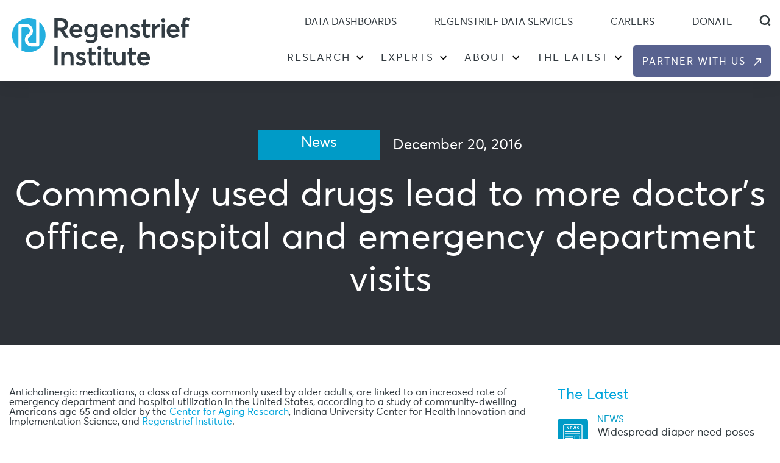

--- FILE ---
content_type: text/html; charset=UTF-8
request_url: https://www.regenstrief.org/article/commonly-used-drugs-lead-doctors-office-hospital-emergency-department-visits/
body_size: 25670
content:
<!doctype html>
<html lang="en-US">
<head>
	<meta charset="UTF-8">
<script>
var gform;gform||(document.addEventListener("gform_main_scripts_loaded",function(){gform.scriptsLoaded=!0}),document.addEventListener("gform/theme/scripts_loaded",function(){gform.themeScriptsLoaded=!0}),window.addEventListener("DOMContentLoaded",function(){gform.domLoaded=!0}),gform={domLoaded:!1,scriptsLoaded:!1,themeScriptsLoaded:!1,isFormEditor:()=>"function"==typeof InitializeEditor,callIfLoaded:function(o){return!(!gform.domLoaded||!gform.scriptsLoaded||!gform.themeScriptsLoaded&&!gform.isFormEditor()||(gform.isFormEditor()&&console.warn("The use of gform.initializeOnLoaded() is deprecated in the form editor context and will be removed in Gravity Forms 3.1."),o(),0))},initializeOnLoaded:function(o){gform.callIfLoaded(o)||(document.addEventListener("gform_main_scripts_loaded",()=>{gform.scriptsLoaded=!0,gform.callIfLoaded(o)}),document.addEventListener("gform/theme/scripts_loaded",()=>{gform.themeScriptsLoaded=!0,gform.callIfLoaded(o)}),window.addEventListener("DOMContentLoaded",()=>{gform.domLoaded=!0,gform.callIfLoaded(o)}))},hooks:{action:{},filter:{}},addAction:function(o,r,e,t){gform.addHook("action",o,r,e,t)},addFilter:function(o,r,e,t){gform.addHook("filter",o,r,e,t)},doAction:function(o){gform.doHook("action",o,arguments)},applyFilters:function(o){return gform.doHook("filter",o,arguments)},removeAction:function(o,r){gform.removeHook("action",o,r)},removeFilter:function(o,r,e){gform.removeHook("filter",o,r,e)},addHook:function(o,r,e,t,n){null==gform.hooks[o][r]&&(gform.hooks[o][r]=[]);var d=gform.hooks[o][r];null==n&&(n=r+"_"+d.length),gform.hooks[o][r].push({tag:n,callable:e,priority:t=null==t?10:t})},doHook:function(r,o,e){var t;if(e=Array.prototype.slice.call(e,1),null!=gform.hooks[r][o]&&((o=gform.hooks[r][o]).sort(function(o,r){return o.priority-r.priority}),o.forEach(function(o){"function"!=typeof(t=o.callable)&&(t=window[t]),"action"==r?t.apply(null,e):e[0]=t.apply(null,e)})),"filter"==r)return e[0]},removeHook:function(o,r,t,n){var e;null!=gform.hooks[o][r]&&(e=(e=gform.hooks[o][r]).filter(function(o,r,e){return!!(null!=n&&n!=o.tag||null!=t&&t!=o.priority)}),gform.hooks[o][r]=e)}});
</script>

	<meta name="viewport" content="width=device-width, initial-scale=1">
	<meta name="format-detection" content = "telephone=no">
	<meta name="_b1au9rmb9ashrf5ykw5kfyyf9cq2c9qv" signature="_wevwz0lx2wapbbulxinu7ab92nivuoxo">
	<link rel="profile" href="https://gmpg.org/xfn/11">
	<link rel="profile" href="https://gmpg.org/xfn/11">

	<link rel="icon" type="image/ico" href="https://www.regenstrief.org/wp-content/uploads/2021/12/favicon.png">

	<link data-minify="1" rel="stylesheet" href="https://www.regenstrief.org/wp-content/cache/min/1/wp-content/themes/regenstrief-institute/css/jquery.mmenu.all.css?ver=1761297473">
	<link data-minify="1" rel="stylesheet" href="https://www.regenstrief.org/wp-content/cache/min/1/wp-content/themes/regenstrief-institute/css/swiper-bundle.min.css?ver=1761297473">
	<link data-minify="1" rel="stylesheet" href="https://www.regenstrief.org/wp-content/cache/min/1/wp-content/themes/regenstrief-institute/css/easy-responsive-tabs.css?ver=1761297473">

    
	<script src="https://www.regenstrief.org/wp-content/themes/regenstrief-institute/js/jquery-1.11.3.min.js"></script>
	
	<meta name='robots' content='index, follow, max-image-preview:large, max-snippet:-1, max-video-preview:-1' />
<meta name="dlm-version" content="5.1.6">
            <script data-no-defer="1" data-ezscrex="false" data-cfasync="false" data-pagespeed-no-defer data-cookieconsent="ignore">
                var ctPublicFunctions = {"_ajax_nonce":"ed7b4ea9e2","_rest_nonce":"fd28f6e900","_ajax_url":"\/wp-admin\/admin-ajax.php","_rest_url":"https:\/\/www.regenstrief.org\/wp-json\/","data__cookies_type":"none","data__ajax_type":"rest","data__bot_detector_enabled":"0","data__frontend_data_log_enabled":1,"cookiePrefix":"","wprocket_detected":true,"host_url":"www.regenstrief.org","text__ee_click_to_select":"Click to select the whole data","text__ee_original_email":"The complete one is","text__ee_got_it":"Got it","text__ee_blocked":"Blocked","text__ee_cannot_connect":"Cannot connect","text__ee_cannot_decode":"Can not decode email. Unknown reason","text__ee_email_decoder":"CleanTalk email decoder","text__ee_wait_for_decoding":"The magic is on the way!","text__ee_decoding_process":"Please wait a few seconds while we decode the contact data."}
            </script>
        
            <script data-no-defer="1" data-ezscrex="false" data-cfasync="false" data-pagespeed-no-defer data-cookieconsent="ignore">
                var ctPublic = {"_ajax_nonce":"ed7b4ea9e2","settings__forms__check_internal":"0","settings__forms__check_external":"0","settings__forms__force_protection":"0","settings__forms__search_test":"1","settings__data__bot_detector_enabled":"0","settings__sfw__anti_crawler":0,"blog_home":"https:\/\/www.regenstrief.org\/","pixel__setting":"3","pixel__enabled":true,"pixel__url":"https:\/\/moderate2-v4.cleantalk.org\/pixel\/4a731a0e13dcb382cb1ef765c997e9d3.gif","data__email_check_before_post":"1","data__email_check_exist_post":"1","data__cookies_type":"none","data__key_is_ok":true,"data__visible_fields_required":true,"wl_brandname":"Anti-Spam by CleanTalk","wl_brandname_short":"CleanTalk","ct_checkjs_key":"4e79a80dcd5e6cb5ad03c9690a3e926b563cb2a591aae2387b095277dc5d2694","emailEncoderPassKey":"22c752833755162f79dfd5e674eb065b","bot_detector_forms_excluded":"W10=","advancedCacheExists":true,"varnishCacheExists":false,"wc_ajax_add_to_cart":false}
            </script>
        
	<!-- This site is optimized with the Yoast SEO plugin v26.4 - https://yoast.com/wordpress/plugins/seo/ -->
	<title>Commonly used drugs lead to more doctor’s, hospital and emergency visits</title>
<link data-rocket-prefetch href="https://consent.cookiebot.com" rel="dns-prefetch">
<link data-rocket-prefetch href="https://google-analytics.com" rel="dns-prefetch">
<link data-rocket-prefetch href="https://www.google.com" rel="dns-prefetch">
<link data-rocket-prefetch href="https://static.hotjar.com" rel="dns-prefetch">
<link data-rocket-prefetch href="https://script.hotjar.com" rel="dns-prefetch">
<link data-rocket-prefetch href="https://consentcdn.cookiebot.com" rel="dns-prefetch">
<link data-rocket-prefetch href="https://acsbapp.com" rel="dns-prefetch"><link rel="preload" data-rocket-preload as="image" href="https://www.regenstrief.org/wp-content/themes/regenstrief-institute/images/arrow-white.png" fetchpriority="high">
	<meta name="description" content="Anticholinergics, a class of drugs commonly used by older adults, linked to an increased rate of emergency department and hospital utilization in the US" />
	<link rel="canonical" href="https://www.regenstrief.org/article/commonly-used-drugs-lead-doctors-office-hospital-emergency-department-visits/" />
	<meta property="og:locale" content="en_US" />
	<meta property="og:type" content="article" />
	<meta property="og:title" content="Commonly used drugs lead to more doctor’s, hospital and emergency visits" />
	<meta property="og:description" content="Anticholinergics, a class of drugs commonly used by older adults, linked to an increased rate of emergency department and hospital utilization in the US" />
	<meta property="og:url" content="https://www.regenstrief.org/article/commonly-used-drugs-lead-doctors-office-hospital-emergency-department-visits/" />
	<meta property="og:site_name" content="Regenstrief Institute" />
	<meta property="article:publisher" content="https://www.facebook.com/regenstriefinstitute/" />
	<meta property="article:modified_time" content="2022-03-15T04:56:56+00:00" />
	<meta name="twitter:card" content="summary_large_image" />
	<meta name="twitter:site" content="@Regenstrief" />
	<meta name="twitter:label1" content="Est. reading time" />
	<meta name="twitter:data1" content="4 minutes" />
	<script type="application/ld+json" class="yoast-schema-graph">{"@context":"https://schema.org","@graph":[{"@type":"WebPage","@id":"https://www.regenstrief.org/article/commonly-used-drugs-lead-doctors-office-hospital-emergency-department-visits/","url":"https://www.regenstrief.org/article/commonly-used-drugs-lead-doctors-office-hospital-emergency-department-visits/","name":"Commonly used drugs lead to more doctor’s, hospital and emergency visits","isPartOf":{"@id":"https://www.regenstrief.org/#website"},"datePublished":"2016-12-20T17:48:43+00:00","dateModified":"2022-03-15T04:56:56+00:00","description":"Anticholinergics, a class of drugs commonly used by older adults, linked to an increased rate of emergency department and hospital utilization in the US","breadcrumb":{"@id":"https://www.regenstrief.org/article/commonly-used-drugs-lead-doctors-office-hospital-emergency-department-visits/#breadcrumb"},"inLanguage":"en-US","potentialAction":[{"@type":"ReadAction","target":["https://www.regenstrief.org/article/commonly-used-drugs-lead-doctors-office-hospital-emergency-department-visits/"]}]},{"@type":"BreadcrumbList","@id":"https://www.regenstrief.org/article/commonly-used-drugs-lead-doctors-office-hospital-emergency-department-visits/#breadcrumb","itemListElement":[{"@type":"ListItem","position":1,"name":"Home","item":"https://www.regenstrief.org/"},{"@type":"ListItem","position":2,"name":"News, Blog, Events,Influence","item":"https://www.regenstrief.org/article/"},{"@type":"ListItem","position":3,"name":"Commonly used drugs lead to more doctor&#8217;s office, hospital and emergency department visits"}]},{"@type":"WebSite","@id":"https://www.regenstrief.org/#website","url":"https://www.regenstrief.org/","name":"Regenstrief Institute","description":"Better Care. Better Health.","publisher":{"@id":"https://www.regenstrief.org/#organization"},"potentialAction":[{"@type":"SearchAction","target":{"@type":"EntryPoint","urlTemplate":"https://www.regenstrief.org/?s={search_term_string}"},"query-input":{"@type":"PropertyValueSpecification","valueRequired":true,"valueName":"search_term_string"}}],"inLanguage":"en-US"},{"@type":"Organization","@id":"https://www.regenstrief.org/#organization","name":"Regenstrief Institute","url":"https://www.regenstrief.org/","logo":{"@type":"ImageObject","inLanguage":"en-US","@id":"https://www.regenstrief.org/#/schema/logo/image/","url":"https://www.regenstrief.org/wp-content/uploads/2020/11/regenstrief-logo-home.png","contentUrl":"https://www.regenstrief.org/wp-content/uploads/2020/11/regenstrief-logo-home.png","width":400,"height":107,"caption":"Regenstrief Institute"},"image":{"@id":"https://www.regenstrief.org/#/schema/logo/image/"},"sameAs":["https://www.facebook.com/regenstriefinstitute/","https://x.com/Regenstrief","https://www.linkedin.com/company/regenstrief-institute/"]}]}</script>
	<!-- / Yoast SEO plugin. -->


<link rel='dns-prefetch' href='//www.google.com' />
<link rel='dns-prefetch' href='//cdnjs.cloudflare.com' />

<link rel="alternate" type="application/rss+xml" title="Regenstrief Institute &raquo; Feed" href="https://www.regenstrief.org/feed/" />
<link rel="alternate" type="application/rss+xml" title="Regenstrief Institute &raquo; Comments Feed" href="https://www.regenstrief.org/comments/feed/" />
<link rel="alternate" title="oEmbed (JSON)" type="application/json+oembed" href="https://www.regenstrief.org/wp-json/oembed/1.0/embed?url=https%3A%2F%2Fwww.regenstrief.org%2Farticle%2Fcommonly-used-drugs-lead-doctors-office-hospital-emergency-department-visits%2F" />
<link rel="alternate" title="oEmbed (XML)" type="text/xml+oembed" href="https://www.regenstrief.org/wp-json/oembed/1.0/embed?url=https%3A%2F%2Fwww.regenstrief.org%2Farticle%2Fcommonly-used-drugs-lead-doctors-office-hospital-emergency-department-visits%2F&#038;format=xml" />
		<style>
			.lazyload,
			.lazyloading {
				max-width: 100%;
			}
		</style>
		<style id='wp-img-auto-sizes-contain-inline-css'>
img:is([sizes=auto i],[sizes^="auto," i]){contain-intrinsic-size:3000px 1500px}
/*# sourceURL=wp-img-auto-sizes-contain-inline-css */
</style>
<style id='wp-emoji-styles-inline-css'>

	img.wp-smiley, img.emoji {
		display: inline !important;
		border: none !important;
		box-shadow: none !important;
		height: 1em !important;
		width: 1em !important;
		margin: 0 0.07em !important;
		vertical-align: -0.1em !important;
		background: none !important;
		padding: 0 !important;
	}
/*# sourceURL=wp-emoji-styles-inline-css */
</style>
<style id='wp-block-library-inline-css'>
:root{--wp-block-synced-color:#7a00df;--wp-block-synced-color--rgb:122,0,223;--wp-bound-block-color:var(--wp-block-synced-color);--wp-editor-canvas-background:#ddd;--wp-admin-theme-color:#007cba;--wp-admin-theme-color--rgb:0,124,186;--wp-admin-theme-color-darker-10:#006ba1;--wp-admin-theme-color-darker-10--rgb:0,107,160.5;--wp-admin-theme-color-darker-20:#005a87;--wp-admin-theme-color-darker-20--rgb:0,90,135;--wp-admin-border-width-focus:2px}@media (min-resolution:192dpi){:root{--wp-admin-border-width-focus:1.5px}}.wp-element-button{cursor:pointer}:root .has-very-light-gray-background-color{background-color:#eee}:root .has-very-dark-gray-background-color{background-color:#313131}:root .has-very-light-gray-color{color:#eee}:root .has-very-dark-gray-color{color:#313131}:root .has-vivid-green-cyan-to-vivid-cyan-blue-gradient-background{background:linear-gradient(135deg,#00d084,#0693e3)}:root .has-purple-crush-gradient-background{background:linear-gradient(135deg,#34e2e4,#4721fb 50%,#ab1dfe)}:root .has-hazy-dawn-gradient-background{background:linear-gradient(135deg,#faaca8,#dad0ec)}:root .has-subdued-olive-gradient-background{background:linear-gradient(135deg,#fafae1,#67a671)}:root .has-atomic-cream-gradient-background{background:linear-gradient(135deg,#fdd79a,#004a59)}:root .has-nightshade-gradient-background{background:linear-gradient(135deg,#330968,#31cdcf)}:root .has-midnight-gradient-background{background:linear-gradient(135deg,#020381,#2874fc)}:root{--wp--preset--font-size--normal:16px;--wp--preset--font-size--huge:42px}.has-regular-font-size{font-size:1em}.has-larger-font-size{font-size:2.625em}.has-normal-font-size{font-size:var(--wp--preset--font-size--normal)}.has-huge-font-size{font-size:var(--wp--preset--font-size--huge)}.has-text-align-center{text-align:center}.has-text-align-left{text-align:left}.has-text-align-right{text-align:right}.has-fit-text{white-space:nowrap!important}#end-resizable-editor-section{display:none}.aligncenter{clear:both}.items-justified-left{justify-content:flex-start}.items-justified-center{justify-content:center}.items-justified-right{justify-content:flex-end}.items-justified-space-between{justify-content:space-between}.screen-reader-text{border:0;clip-path:inset(50%);height:1px;margin:-1px;overflow:hidden;padding:0;position:absolute;width:1px;word-wrap:normal!important}.screen-reader-text:focus{background-color:#ddd;clip-path:none;color:#444;display:block;font-size:1em;height:auto;left:5px;line-height:normal;padding:15px 23px 14px;text-decoration:none;top:5px;width:auto;z-index:100000}html :where(.has-border-color){border-style:solid}html :where([style*=border-top-color]){border-top-style:solid}html :where([style*=border-right-color]){border-right-style:solid}html :where([style*=border-bottom-color]){border-bottom-style:solid}html :where([style*=border-left-color]){border-left-style:solid}html :where([style*=border-width]){border-style:solid}html :where([style*=border-top-width]){border-top-style:solid}html :where([style*=border-right-width]){border-right-style:solid}html :where([style*=border-bottom-width]){border-bottom-style:solid}html :where([style*=border-left-width]){border-left-style:solid}html :where(img[class*=wp-image-]){height:auto;max-width:100%}:where(figure){margin:0 0 1em}html :where(.is-position-sticky){--wp-admin--admin-bar--position-offset:var(--wp-admin--admin-bar--height,0px)}@media screen and (max-width:600px){html :where(.is-position-sticky){--wp-admin--admin-bar--position-offset:0px}}

/*# sourceURL=wp-block-library-inline-css */
</style><style id='global-styles-inline-css'>
:root{--wp--preset--aspect-ratio--square: 1;--wp--preset--aspect-ratio--4-3: 4/3;--wp--preset--aspect-ratio--3-4: 3/4;--wp--preset--aspect-ratio--3-2: 3/2;--wp--preset--aspect-ratio--2-3: 2/3;--wp--preset--aspect-ratio--16-9: 16/9;--wp--preset--aspect-ratio--9-16: 9/16;--wp--preset--color--black: #000000;--wp--preset--color--cyan-bluish-gray: #abb8c3;--wp--preset--color--white: #ffffff;--wp--preset--color--pale-pink: #f78da7;--wp--preset--color--vivid-red: #cf2e2e;--wp--preset--color--luminous-vivid-orange: #ff6900;--wp--preset--color--luminous-vivid-amber: #fcb900;--wp--preset--color--light-green-cyan: #7bdcb5;--wp--preset--color--vivid-green-cyan: #00d084;--wp--preset--color--pale-cyan-blue: #8ed1fc;--wp--preset--color--vivid-cyan-blue: #0693e3;--wp--preset--color--vivid-purple: #9b51e0;--wp--preset--gradient--vivid-cyan-blue-to-vivid-purple: linear-gradient(135deg,rgb(6,147,227) 0%,rgb(155,81,224) 100%);--wp--preset--gradient--light-green-cyan-to-vivid-green-cyan: linear-gradient(135deg,rgb(122,220,180) 0%,rgb(0,208,130) 100%);--wp--preset--gradient--luminous-vivid-amber-to-luminous-vivid-orange: linear-gradient(135deg,rgb(252,185,0) 0%,rgb(255,105,0) 100%);--wp--preset--gradient--luminous-vivid-orange-to-vivid-red: linear-gradient(135deg,rgb(255,105,0) 0%,rgb(207,46,46) 100%);--wp--preset--gradient--very-light-gray-to-cyan-bluish-gray: linear-gradient(135deg,rgb(238,238,238) 0%,rgb(169,184,195) 100%);--wp--preset--gradient--cool-to-warm-spectrum: linear-gradient(135deg,rgb(74,234,220) 0%,rgb(151,120,209) 20%,rgb(207,42,186) 40%,rgb(238,44,130) 60%,rgb(251,105,98) 80%,rgb(254,248,76) 100%);--wp--preset--gradient--blush-light-purple: linear-gradient(135deg,rgb(255,206,236) 0%,rgb(152,150,240) 100%);--wp--preset--gradient--blush-bordeaux: linear-gradient(135deg,rgb(254,205,165) 0%,rgb(254,45,45) 50%,rgb(107,0,62) 100%);--wp--preset--gradient--luminous-dusk: linear-gradient(135deg,rgb(255,203,112) 0%,rgb(199,81,192) 50%,rgb(65,88,208) 100%);--wp--preset--gradient--pale-ocean: linear-gradient(135deg,rgb(255,245,203) 0%,rgb(182,227,212) 50%,rgb(51,167,181) 100%);--wp--preset--gradient--electric-grass: linear-gradient(135deg,rgb(202,248,128) 0%,rgb(113,206,126) 100%);--wp--preset--gradient--midnight: linear-gradient(135deg,rgb(2,3,129) 0%,rgb(40,116,252) 100%);--wp--preset--font-size--small: 13px;--wp--preset--font-size--medium: 20px;--wp--preset--font-size--large: 36px;--wp--preset--font-size--x-large: 42px;--wp--preset--spacing--20: 0.44rem;--wp--preset--spacing--30: 0.67rem;--wp--preset--spacing--40: 1rem;--wp--preset--spacing--50: 1.5rem;--wp--preset--spacing--60: 2.25rem;--wp--preset--spacing--70: 3.38rem;--wp--preset--spacing--80: 5.06rem;--wp--preset--shadow--natural: 6px 6px 9px rgba(0, 0, 0, 0.2);--wp--preset--shadow--deep: 12px 12px 50px rgba(0, 0, 0, 0.4);--wp--preset--shadow--sharp: 6px 6px 0px rgba(0, 0, 0, 0.2);--wp--preset--shadow--outlined: 6px 6px 0px -3px rgb(255, 255, 255), 6px 6px rgb(0, 0, 0);--wp--preset--shadow--crisp: 6px 6px 0px rgb(0, 0, 0);}:where(.is-layout-flex){gap: 0.5em;}:where(.is-layout-grid){gap: 0.5em;}body .is-layout-flex{display: flex;}.is-layout-flex{flex-wrap: wrap;align-items: center;}.is-layout-flex > :is(*, div){margin: 0;}body .is-layout-grid{display: grid;}.is-layout-grid > :is(*, div){margin: 0;}:where(.wp-block-columns.is-layout-flex){gap: 2em;}:where(.wp-block-columns.is-layout-grid){gap: 2em;}:where(.wp-block-post-template.is-layout-flex){gap: 1.25em;}:where(.wp-block-post-template.is-layout-grid){gap: 1.25em;}.has-black-color{color: var(--wp--preset--color--black) !important;}.has-cyan-bluish-gray-color{color: var(--wp--preset--color--cyan-bluish-gray) !important;}.has-white-color{color: var(--wp--preset--color--white) !important;}.has-pale-pink-color{color: var(--wp--preset--color--pale-pink) !important;}.has-vivid-red-color{color: var(--wp--preset--color--vivid-red) !important;}.has-luminous-vivid-orange-color{color: var(--wp--preset--color--luminous-vivid-orange) !important;}.has-luminous-vivid-amber-color{color: var(--wp--preset--color--luminous-vivid-amber) !important;}.has-light-green-cyan-color{color: var(--wp--preset--color--light-green-cyan) !important;}.has-vivid-green-cyan-color{color: var(--wp--preset--color--vivid-green-cyan) !important;}.has-pale-cyan-blue-color{color: var(--wp--preset--color--pale-cyan-blue) !important;}.has-vivid-cyan-blue-color{color: var(--wp--preset--color--vivid-cyan-blue) !important;}.has-vivid-purple-color{color: var(--wp--preset--color--vivid-purple) !important;}.has-black-background-color{background-color: var(--wp--preset--color--black) !important;}.has-cyan-bluish-gray-background-color{background-color: var(--wp--preset--color--cyan-bluish-gray) !important;}.has-white-background-color{background-color: var(--wp--preset--color--white) !important;}.has-pale-pink-background-color{background-color: var(--wp--preset--color--pale-pink) !important;}.has-vivid-red-background-color{background-color: var(--wp--preset--color--vivid-red) !important;}.has-luminous-vivid-orange-background-color{background-color: var(--wp--preset--color--luminous-vivid-orange) !important;}.has-luminous-vivid-amber-background-color{background-color: var(--wp--preset--color--luminous-vivid-amber) !important;}.has-light-green-cyan-background-color{background-color: var(--wp--preset--color--light-green-cyan) !important;}.has-vivid-green-cyan-background-color{background-color: var(--wp--preset--color--vivid-green-cyan) !important;}.has-pale-cyan-blue-background-color{background-color: var(--wp--preset--color--pale-cyan-blue) !important;}.has-vivid-cyan-blue-background-color{background-color: var(--wp--preset--color--vivid-cyan-blue) !important;}.has-vivid-purple-background-color{background-color: var(--wp--preset--color--vivid-purple) !important;}.has-black-border-color{border-color: var(--wp--preset--color--black) !important;}.has-cyan-bluish-gray-border-color{border-color: var(--wp--preset--color--cyan-bluish-gray) !important;}.has-white-border-color{border-color: var(--wp--preset--color--white) !important;}.has-pale-pink-border-color{border-color: var(--wp--preset--color--pale-pink) !important;}.has-vivid-red-border-color{border-color: var(--wp--preset--color--vivid-red) !important;}.has-luminous-vivid-orange-border-color{border-color: var(--wp--preset--color--luminous-vivid-orange) !important;}.has-luminous-vivid-amber-border-color{border-color: var(--wp--preset--color--luminous-vivid-amber) !important;}.has-light-green-cyan-border-color{border-color: var(--wp--preset--color--light-green-cyan) !important;}.has-vivid-green-cyan-border-color{border-color: var(--wp--preset--color--vivid-green-cyan) !important;}.has-pale-cyan-blue-border-color{border-color: var(--wp--preset--color--pale-cyan-blue) !important;}.has-vivid-cyan-blue-border-color{border-color: var(--wp--preset--color--vivid-cyan-blue) !important;}.has-vivid-purple-border-color{border-color: var(--wp--preset--color--vivid-purple) !important;}.has-vivid-cyan-blue-to-vivid-purple-gradient-background{background: var(--wp--preset--gradient--vivid-cyan-blue-to-vivid-purple) !important;}.has-light-green-cyan-to-vivid-green-cyan-gradient-background{background: var(--wp--preset--gradient--light-green-cyan-to-vivid-green-cyan) !important;}.has-luminous-vivid-amber-to-luminous-vivid-orange-gradient-background{background: var(--wp--preset--gradient--luminous-vivid-amber-to-luminous-vivid-orange) !important;}.has-luminous-vivid-orange-to-vivid-red-gradient-background{background: var(--wp--preset--gradient--luminous-vivid-orange-to-vivid-red) !important;}.has-very-light-gray-to-cyan-bluish-gray-gradient-background{background: var(--wp--preset--gradient--very-light-gray-to-cyan-bluish-gray) !important;}.has-cool-to-warm-spectrum-gradient-background{background: var(--wp--preset--gradient--cool-to-warm-spectrum) !important;}.has-blush-light-purple-gradient-background{background: var(--wp--preset--gradient--blush-light-purple) !important;}.has-blush-bordeaux-gradient-background{background: var(--wp--preset--gradient--blush-bordeaux) !important;}.has-luminous-dusk-gradient-background{background: var(--wp--preset--gradient--luminous-dusk) !important;}.has-pale-ocean-gradient-background{background: var(--wp--preset--gradient--pale-ocean) !important;}.has-electric-grass-gradient-background{background: var(--wp--preset--gradient--electric-grass) !important;}.has-midnight-gradient-background{background: var(--wp--preset--gradient--midnight) !important;}.has-small-font-size{font-size: var(--wp--preset--font-size--small) !important;}.has-medium-font-size{font-size: var(--wp--preset--font-size--medium) !important;}.has-large-font-size{font-size: var(--wp--preset--font-size--large) !important;}.has-x-large-font-size{font-size: var(--wp--preset--font-size--x-large) !important;}
/*# sourceURL=global-styles-inline-css */
</style>

<style id='classic-theme-styles-inline-css'>
/*! This file is auto-generated */
.wp-block-button__link{color:#fff;background-color:#32373c;border-radius:9999px;box-shadow:none;text-decoration:none;padding:calc(.667em + 2px) calc(1.333em + 2px);font-size:1.125em}.wp-block-file__button{background:#32373c;color:#fff;text-decoration:none}
/*# sourceURL=/wp-includes/css/classic-themes.min.css */
</style>
<link rel='stylesheet' id='wp-components-css' href='https://www.regenstrief.org/wp-includes/css/dist/components/style.min.css?ver=6.9' media='all' />
<link rel='stylesheet' id='wp-preferences-css' href='https://www.regenstrief.org/wp-includes/css/dist/preferences/style.min.css?ver=6.9' media='all' />
<link rel='stylesheet' id='wp-block-editor-css' href='https://www.regenstrief.org/wp-includes/css/dist/block-editor/style.min.css?ver=6.9' media='all' />
<link data-minify="1" rel='stylesheet' id='popup-maker-block-library-style-css' href='https://www.regenstrief.org/wp-content/cache/min/1/wp-content/plugins/popup-maker/dist/packages/block-library-style.css?ver=1761297473' media='all' />
<link rel='stylesheet' id='cleantalk-public-css-css' href='https://www.regenstrief.org/wp-content/plugins/cleantalk-spam-protect/css/cleantalk-public.min.css?ver=6.68_1763674998' media='all' />
<link rel='stylesheet' id='cleantalk-email-decoder-css-css' href='https://www.regenstrief.org/wp-content/plugins/cleantalk-spam-protect/css/cleantalk-email-decoder.min.css?ver=6.68_1763674998' media='all' />
<link data-minify="1" rel='stylesheet' id='master-accordion-css' href='https://www.regenstrief.org/wp-content/cache/min/1/wp-content/plugins/wp-awesome-faq-premium/assets/css/master-accordion.css?ver=1761297473' media='all' />
<link data-minify="1" rel='stylesheet' id='font-awesome-css' href='https://www.regenstrief.org/wp-content/cache/min/1/ajax/libs/font-awesome/5.12.0-2/css/all.min.css?ver=1761297474' media='all' />
<link data-minify="1" rel='stylesheet' id='regenstrief-institute-style-css' href='https://www.regenstrief.org/wp-content/cache/min/1/wp-content/themes/regenstrief-institute/style.css?ver=1761297474' media='all' />
<link data-minify="1" rel='stylesheet' id='slick-theme-css' href='https://www.regenstrief.org/wp-content/cache/min/1/wp-content/themes/regenstrief-institute/css/slick-theme.css?ver=1761297474' media='all' />
<link data-minify="1" rel='stylesheet' id='slick-css' href='https://www.regenstrief.org/wp-content/cache/min/1/wp-content/themes/regenstrief-institute/css/slick.css?ver=1761297474' media='all' />
<link data-minify="1" rel='stylesheet' id='popup-maker-site-css' href='https://www.regenstrief.org/wp-content/cache/min/1/wp-content/plugins/popup-maker/dist/assets/site.css?ver=1761297473' media='all' />
<style id='popup-maker-site-inline-css'>
/* Popup Google Fonts */
@import url('//fonts.googleapis.com/css?family=Montserrat:100');

/* Popup Theme 16427: Floating Bar - Soft Blue */
.pum-theme-16427, .pum-theme-floating-bar { background-color: rgba( 255, 255, 255, 0.00 ) } 
.pum-theme-16427 .pum-container, .pum-theme-floating-bar .pum-container { padding: 8px; border-radius: 0px; border: 1px none #000000; box-shadow: 1px 1px 3px 0px rgba( 2, 2, 2, 0.23 ); background-color: rgba( 238, 246, 252, 1.00 ) } 
.pum-theme-16427 .pum-title, .pum-theme-floating-bar .pum-title { color: #505050; text-align: left; text-shadow: 0px 0px 0px rgba( 2, 2, 2, 0.23 ); font-family: inherit; font-weight: 400; font-size: 32px; line-height: 36px } 
.pum-theme-16427 .pum-content, .pum-theme-floating-bar .pum-content { color: #505050; font-family: inherit; font-weight: 400 } 
.pum-theme-16427 .pum-content + .pum-close, .pum-theme-floating-bar .pum-content + .pum-close { position: absolute; height: 18px; width: 18px; left: auto; right: 5px; bottom: auto; top: 50%; padding: 0px; color: #505050; font-family: Sans-Serif; font-weight: 700; font-size: 15px; line-height: 18px; border: 1px solid #505050; border-radius: 15px; box-shadow: 0px 0px 0px 0px rgba( 2, 2, 2, 0.00 ); text-shadow: 0px 0px 0px rgba( 0, 0, 0, 0.00 ); background-color: rgba( 255, 255, 255, 0.00 ); transform: translate(0, -50%) } 

/* Popup Theme 16428: Content Only - For use with page builders or block editor */
.pum-theme-16428, .pum-theme-content-only { background-color: rgba( 0, 0, 0, 0.70 ) } 
.pum-theme-16428 .pum-container, .pum-theme-content-only .pum-container { padding: 0px; border-radius: 0px; border: 1px none #000000; box-shadow: 0px 0px 0px 0px rgba( 2, 2, 2, 0.00 ) } 
.pum-theme-16428 .pum-title, .pum-theme-content-only .pum-title { color: #000000; text-align: left; text-shadow: 0px 0px 0px rgba( 2, 2, 2, 0.23 ); font-family: inherit; font-weight: 400; font-size: 32px; line-height: 36px } 
.pum-theme-16428 .pum-content, .pum-theme-content-only .pum-content { color: #8c8c8c; font-family: inherit; font-weight: 400 } 
.pum-theme-16428 .pum-content + .pum-close, .pum-theme-content-only .pum-content + .pum-close { position: absolute; height: 18px; width: 18px; left: auto; right: 7px; bottom: auto; top: 7px; padding: 0px; color: #000000; font-family: inherit; font-weight: 700; font-size: 20px; line-height: 20px; border: 1px none #ffffff; border-radius: 15px; box-shadow: 0px 0px 0px 0px rgba( 2, 2, 2, 0.00 ); text-shadow: 0px 0px 0px rgba( 0, 0, 0, 0.00 ); background-color: rgba( 255, 255, 255, 0.00 ) } 

/* Popup Theme 16423: Enterprise Blue */
.pum-theme-16423, .pum-theme-enterprise-blue { background-color: rgba( 0, 0, 0, 0.70 ) } 
.pum-theme-16423 .pum-container, .pum-theme-enterprise-blue .pum-container { padding: 28px; border-radius: 5px; border: 1px none #000000; box-shadow: 0px 10px 25px 4px rgba( 2, 2, 2, 0.50 ); background-color: rgba( 255, 255, 255, 1.00 ) } 
.pum-theme-16423 .pum-title, .pum-theme-enterprise-blue .pum-title { color: #315b7c; text-align: left; text-shadow: 0px 0px 0px rgba( 2, 2, 2, 0.23 ); font-family: inherit; font-weight: 100; font-size: 34px; line-height: 36px } 
.pum-theme-16423 .pum-content, .pum-theme-enterprise-blue .pum-content { color: #2d2d2d; font-family: inherit; font-weight: 100 } 
.pum-theme-16423 .pum-content + .pum-close, .pum-theme-enterprise-blue .pum-content + .pum-close { position: absolute; height: 28px; width: 28px; left: auto; right: 8px; bottom: auto; top: 8px; padding: 4px; color: #ffffff; font-family: Times New Roman; font-weight: 100; font-size: 20px; line-height: 20px; border: 1px none #ffffff; border-radius: 42px; box-shadow: 0px 0px 0px 0px rgba( 2, 2, 2, 0.23 ); text-shadow: 0px 0px 0px rgba( 0, 0, 0, 0.23 ); background-color: rgba( 49, 91, 124, 1.00 ) } 

/* Popup Theme 16424: Hello Box */
.pum-theme-16424, .pum-theme-hello-box { background-color: rgba( 0, 0, 0, 0.75 ) } 
.pum-theme-16424 .pum-container, .pum-theme-hello-box .pum-container { padding: 30px; border-radius: 80px; border: 14px solid #81d742; box-shadow: 0px 0px 0px 0px rgba( 2, 2, 2, 0.00 ); background-color: rgba( 255, 255, 255, 1.00 ) } 
.pum-theme-16424 .pum-title, .pum-theme-hello-box .pum-title { color: #2d2d2d; text-align: left; text-shadow: 0px 0px 0px rgba( 2, 2, 2, 0.23 ); font-family: Montserrat; font-weight: 100; font-size: 32px; line-height: 36px } 
.pum-theme-16424 .pum-content, .pum-theme-hello-box .pum-content { color: #2d2d2d; font-family: inherit; font-weight: 100 } 
.pum-theme-16424 .pum-content + .pum-close, .pum-theme-hello-box .pum-content + .pum-close { position: absolute; height: auto; width: auto; left: auto; right: -30px; bottom: auto; top: -30px; padding: 0px; color: #2d2d2d; font-family: Times New Roman; font-weight: 100; font-size: 32px; line-height: 28px; border: 1px none #ffffff; border-radius: 28px; box-shadow: 0px 0px 0px 0px rgba( 2, 2, 2, 0.23 ); text-shadow: 0px 0px 0px rgba( 0, 0, 0, 0.23 ); background-color: rgba( 255, 255, 255, 1.00 ) } 

/* Popup Theme 16425: Cutting Edge */
.pum-theme-16425, .pum-theme-cutting-edge { background-color: rgba( 0, 0, 0, 0.50 ) } 
.pum-theme-16425 .pum-container, .pum-theme-cutting-edge .pum-container { padding: 18px; border-radius: 0px; border: 1px none #000000; box-shadow: 0px 10px 25px 0px rgba( 2, 2, 2, 0.50 ); background-color: rgba( 30, 115, 190, 1.00 ) } 
.pum-theme-16425 .pum-title, .pum-theme-cutting-edge .pum-title { color: #ffffff; text-align: left; text-shadow: 0px 0px 0px rgba( 2, 2, 2, 0.23 ); font-family: Sans-Serif; font-weight: 100; font-size: 26px; line-height: 28px } 
.pum-theme-16425 .pum-content, .pum-theme-cutting-edge .pum-content { color: #ffffff; font-family: inherit; font-weight: 100 } 
.pum-theme-16425 .pum-content + .pum-close, .pum-theme-cutting-edge .pum-content + .pum-close { position: absolute; height: 24px; width: 24px; left: auto; right: 0px; bottom: auto; top: 0px; padding: 0px; color: #1e73be; font-family: Times New Roman; font-weight: 100; font-size: 32px; line-height: 24px; border: 1px none #ffffff; border-radius: 0px; box-shadow: -1px 1px 1px 0px rgba( 2, 2, 2, 0.10 ); text-shadow: -1px 1px 1px rgba( 0, 0, 0, 0.10 ); background-color: rgba( 238, 238, 34, 1.00 ) } 

/* Popup Theme 16426: Framed Border */
.pum-theme-16426, .pum-theme-framed-border { background-color: rgba( 255, 255, 255, 0.50 ) } 
.pum-theme-16426 .pum-container, .pum-theme-framed-border .pum-container { padding: 18px; border-radius: 0px; border: 20px outset #dd3333; box-shadow: 1px 1px 3px 0px rgba( 2, 2, 2, 0.97 ) inset; background-color: rgba( 255, 251, 239, 1.00 ) } 
.pum-theme-16426 .pum-title, .pum-theme-framed-border .pum-title { color: #000000; text-align: left; text-shadow: 0px 0px 0px rgba( 2, 2, 2, 0.23 ); font-family: inherit; font-weight: 100; font-size: 32px; line-height: 36px } 
.pum-theme-16426 .pum-content, .pum-theme-framed-border .pum-content { color: #2d2d2d; font-family: inherit; font-weight: 100 } 
.pum-theme-16426 .pum-content + .pum-close, .pum-theme-framed-border .pum-content + .pum-close { position: absolute; height: 20px; width: 20px; left: auto; right: -20px; bottom: auto; top: -20px; padding: 0px; color: #ffffff; font-family: Tahoma; font-weight: 700; font-size: 16px; line-height: 18px; border: 1px none #ffffff; border-radius: 0px; box-shadow: 0px 0px 0px 0px rgba( 2, 2, 2, 0.23 ); text-shadow: 0px 0px 0px rgba( 0, 0, 0, 0.23 ); background-color: rgba( 0, 0, 0, 0.55 ) } 

/* Popup Theme 16421: Default Theme */
.pum-theme-16421, .pum-theme-default-theme { background-color: rgba( 255, 255, 255, 1.00 ) } 
.pum-theme-16421 .pum-container, .pum-theme-default-theme .pum-container { padding: 18px; border-radius: 0px; border: 1px none #000000; box-shadow: 1px 1px 3px 0px rgba( 2, 2, 2, 0.23 ); background-color: rgba( 249, 249, 249, 1.00 ) } 
.pum-theme-16421 .pum-title, .pum-theme-default-theme .pum-title { color: #000000; text-align: left; text-shadow: 0px 0px 0px rgba( 2, 2, 2, 0.23 ); font-family: inherit; font-weight: 400; font-size: 32px; font-style: normal; line-height: 36px } 
.pum-theme-16421 .pum-content, .pum-theme-default-theme .pum-content { color: #8c8c8c; font-family: inherit; font-weight: 400; font-style: inherit } 
.pum-theme-16421 .pum-content + .pum-close, .pum-theme-default-theme .pum-content + .pum-close { position: absolute; height: auto; width: auto; left: auto; right: 0px; bottom: auto; top: 0px; padding: 8px; color: #ffffff; font-family: inherit; font-weight: 400; font-size: 12px; font-style: inherit; line-height: 36px; border: 1px none #ffffff; border-radius: 0px; box-shadow: 1px 1px 3px 0px rgba( 2, 2, 2, 0.23 ); text-shadow: 0px 0px 0px rgba( 0, 0, 0, 0.23 ); background-color: rgba( 0, 183, 205, 1.00 ) } 

/* Popup Theme 16422: Light Box */
.pum-theme-16422, .pum-theme-lightbox { background-color: rgba( 0, 0, 0, 0.60 ) } 
.pum-theme-16422 .pum-container, .pum-theme-lightbox .pum-container { padding: 18px; border-radius: 3px; border: 8px solid #000000; box-shadow: 0px 0px 30px 0px rgba( 2, 2, 2, 1.00 ); background-color: rgba( 255, 255, 255, 1.00 ) } 
.pum-theme-16422 .pum-title, .pum-theme-lightbox .pum-title { color: #000000; text-align: left; text-shadow: 0px 0px 0px rgba( 2, 2, 2, 0.23 ); font-family: inherit; font-weight: 100; font-size: 32px; line-height: 36px } 
.pum-theme-16422 .pum-content, .pum-theme-lightbox .pum-content { color: #000000; font-family: inherit; font-weight: 100 } 
.pum-theme-16422 .pum-content + .pum-close, .pum-theme-lightbox .pum-content + .pum-close { position: absolute; height: 26px; width: 26px; left: auto; right: -13px; bottom: auto; top: -13px; padding: 0px; color: #ffffff; font-family: Arial; font-weight: 100; font-size: 24px; line-height: 24px; border: 2px solid #ffffff; border-radius: 26px; box-shadow: 0px 0px 15px 1px rgba( 2, 2, 2, 0.75 ); text-shadow: 0px 0px 0px rgba( 0, 0, 0, 0.23 ); background-color: rgba( 0, 0, 0, 1.00 ) } 

#pum-20254 {z-index: 1999999999}
#pum-18402 {z-index: 1999999999}
#pum-18401 {z-index: 1999999999}
#pum-16583 {z-index: 1999999999}
#pum-16455 {z-index: 1999999999}
#pum-16431 {z-index: 1999999999}

/*# sourceURL=popup-maker-site-inline-css */
</style>
<link data-minify="1" rel='stylesheet' id='gform_basic-css' href='https://www.regenstrief.org/wp-content/cache/min/1/wp-content/plugins/gravityforms/assets/css/dist/basic.min.css?ver=1761297473' media='all' />
<link rel='stylesheet' id='gform_theme_components-css' href='https://www.regenstrief.org/wp-content/plugins/gravityforms/assets/css/dist/theme-components.min.css?ver=2.9.22' media='all' />
<link rel='stylesheet' id='gform_theme-css' href='https://www.regenstrief.org/wp-content/plugins/gravityforms/assets/css/dist/theme.min.css?ver=2.9.22' media='all' />
<script src="https://www.regenstrief.org/wp-content/plugins/cleantalk-spam-protect/js/apbct-public-bundle_gathering.min.js?ver=6.68_1763674998" id="apbct-public-bundle_gathering.min-js-js"></script>
<script src="https://www.regenstrief.org/wp-includes/js/jquery/jquery.min.js?ver=3.7.1" id="jquery-core-js"></script>
<script src="https://www.regenstrief.org/wp-includes/js/jquery/jquery-migrate.min.js?ver=3.4.1" id="jquery-migrate-js"></script>
<script src="https://www.regenstrief.org/wp-content/themes/regenstrief-institute/js/tableau-2.min.js?ver=6.9" id="tableau_2_js-js"></script>
<script src="https://www.regenstrief.org/wp-content/themes/regenstrief-institute/js/tableau-2.8.0.min.js?ver=6.9" id="tableau_2_8_js-js"></script>
<script src="https://www.regenstrief.org/wp-content/themes/regenstrief-institute/js/jquery.mmenu.min.all.js?ver=6.9" id="mmenu_js-js"></script>
<script src="https://www.regenstrief.org/wp-content/themes/regenstrief-institute/js/swiper-bundle.min.js?ver=6.9" id="swiper_js-js"></script>
<script src="https://www.regenstrief.org/wp-content/themes/regenstrief-institute/js/easy-responsive-tabs.js?ver=6.9" id="tabs_js-js"></script>
<script src="https://www.regenstrief.org/wp-content/themes/regenstrief-institute/js/isotope.js?ver=6.9" id="isotope_js-js"></script>
<script src="https://www.regenstrief.org/wp-content/themes/regenstrief-institute/js/jquery.validate.min.js?ver=6.9" id="validate_js-js"></script>
<script src="https://www.regenstrief.org/wp-content/themes/regenstrief-institute/js/slick.min.js?ver=6.9" id="slick_js-js"></script>
<script id="custom_js-js-extra">
var ajax_posts = {"ajaxurl":"https://www.regenstrief.org/wp-admin/admin-ajax.php"};
//# sourceURL=custom_js-js-extra
</script>
<script src="https://www.regenstrief.org/wp-content/themes/regenstrief-institute/js/custom.js?time=1768827238" id="custom_js-js"></script>
<script defer='defer' src="https://www.regenstrief.org/wp-content/plugins/gravityforms/js/jquery.json.min.js?ver=2.9.22" id="gform_json-js"></script>
<script id="gform_gravityforms-js-extra">
var gf_global = {"gf_currency_config":{"name":"U.S. Dollar","symbol_left":"$","symbol_right":"","symbol_padding":"","thousand_separator":",","decimal_separator":".","decimals":2,"code":"USD"},"base_url":"https://www.regenstrief.org/wp-content/plugins/gravityforms","number_formats":[],"spinnerUrl":"https://www.regenstrief.org/wp-content/plugins/gravityforms/images/spinner.svg","version_hash":"9d160f0d1d5973c8f4b24a111de19465","strings":{"newRowAdded":"New row added.","rowRemoved":"Row removed","formSaved":"The form has been saved.  The content contains the link to return and complete the form."}};
var gf_global = {"gf_currency_config":{"name":"U.S. Dollar","symbol_left":"$","symbol_right":"","symbol_padding":"","thousand_separator":",","decimal_separator":".","decimals":2,"code":"USD"},"base_url":"https://www.regenstrief.org/wp-content/plugins/gravityforms","number_formats":[],"spinnerUrl":"https://www.regenstrief.org/wp-content/plugins/gravityforms/images/spinner.svg","version_hash":"9d160f0d1d5973c8f4b24a111de19465","strings":{"newRowAdded":"New row added.","rowRemoved":"Row removed","formSaved":"The form has been saved.  The content contains the link to return and complete the form."}};
var gf_global = {"gf_currency_config":{"name":"U.S. Dollar","symbol_left":"$","symbol_right":"","symbol_padding":"","thousand_separator":",","decimal_separator":".","decimals":2,"code":"USD"},"base_url":"https://www.regenstrief.org/wp-content/plugins/gravityforms","number_formats":[],"spinnerUrl":"https://www.regenstrief.org/wp-content/plugins/gravityforms/images/spinner.svg","version_hash":"9d160f0d1d5973c8f4b24a111de19465","strings":{"newRowAdded":"New row added.","rowRemoved":"Row removed","formSaved":"The form has been saved.  The content contains the link to return and complete the form."}};
var gf_global = {"gf_currency_config":{"name":"U.S. Dollar","symbol_left":"$","symbol_right":"","symbol_padding":"","thousand_separator":",","decimal_separator":".","decimals":2,"code":"USD"},"base_url":"https://www.regenstrief.org/wp-content/plugins/gravityforms","number_formats":[],"spinnerUrl":"https://www.regenstrief.org/wp-content/plugins/gravityforms/images/spinner.svg","version_hash":"9d160f0d1d5973c8f4b24a111de19465","strings":{"newRowAdded":"New row added.","rowRemoved":"Row removed","formSaved":"The form has been saved.  The content contains the link to return and complete the form."}};
var gf_global = {"gf_currency_config":{"name":"U.S. Dollar","symbol_left":"$","symbol_right":"","symbol_padding":"","thousand_separator":",","decimal_separator":".","decimals":2,"code":"USD"},"base_url":"https://www.regenstrief.org/wp-content/plugins/gravityforms","number_formats":[],"spinnerUrl":"https://www.regenstrief.org/wp-content/plugins/gravityforms/images/spinner.svg","version_hash":"9d160f0d1d5973c8f4b24a111de19465","strings":{"newRowAdded":"New row added.","rowRemoved":"Row removed","formSaved":"The form has been saved.  The content contains the link to return and complete the form."}};
var gform_i18n = {"datepicker":{"days":{"monday":"Mo","tuesday":"Tu","wednesday":"We","thursday":"Th","friday":"Fr","saturday":"Sa","sunday":"Su"},"months":{"january":"January","february":"February","march":"March","april":"April","may":"May","june":"June","july":"July","august":"August","september":"September","october":"October","november":"November","december":"December"},"firstDay":1,"iconText":"Select date"}};
var gf_legacy_multi = {"40":"","35":"","28":"","27":"","18":""};
var gform_gravityforms = {"strings":{"invalid_file_extension":"This type of file is not allowed. Must be one of the following:","delete_file":"Delete this file","in_progress":"in progress","file_exceeds_limit":"File exceeds size limit","illegal_extension":"This type of file is not allowed.","max_reached":"Maximum number of files reached","unknown_error":"There was a problem while saving the file on the server","currently_uploading":"Please wait for the uploading to complete","cancel":"Cancel","cancel_upload":"Cancel this upload","cancelled":"Cancelled","error":"Error","message":"Message"},"vars":{"images_url":"https://www.regenstrief.org/wp-content/plugins/gravityforms/images"}};
//# sourceURL=gform_gravityforms-js-extra
</script>
<script id="gform_gravityforms-js-before">

//# sourceURL=gform_gravityforms-js-before
</script>
<script defer='defer' src="https://www.regenstrief.org/wp-content/plugins/gravityforms/js/gravityforms.min.js?ver=2.9.22" id="gform_gravityforms-js"></script>
<script defer='defer' src="https://www.google.com/recaptcha/api.js?hl=en&amp;ver=6.9#038;render=explicit" id="gform_recaptcha-js"></script>
<script defer='defer' src="https://www.regenstrief.org/wp-content/plugins/gravityforms/assets/js/dist/utils.min.js?ver=380b7a5ec0757c78876bc8a59488f2f3" id="gform_gravityforms_utils-js"></script>
<link rel="https://api.w.org/" href="https://www.regenstrief.org/wp-json/" /><link rel="EditURI" type="application/rsd+xml" title="RSD" href="https://www.regenstrief.org/xmlrpc.php?rsd" />
<meta name="generator" content="WordPress 6.9" />
<link rel='shortlink' href='https://www.regenstrief.org/?p=10865' />
		<script>
			document.documentElement.className = document.documentElement.className.replace('no-js', 'js');
		</script>
		<link rel="icon" href="https://www.regenstrief.org/wp-content/uploads/2021/12/favicon.png" sizes="32x32" />
<link rel="icon" href="https://www.regenstrief.org/wp-content/uploads/2021/12/favicon.png" sizes="192x192" />
<link rel="apple-touch-icon" href="https://www.regenstrief.org/wp-content/uploads/2021/12/favicon.png" />
<meta name="msapplication-TileImage" content="https://www.regenstrief.org/wp-content/uploads/2021/12/favicon.png" />
		<style id="wp-custom-css">
			.inner-banner:before {
    content: "";
    position: absolute;
    width: 100%;
    height: 100%;
    background: #1f19196e;
    display: flex;
	top: 0;
    bottom: 0;
    left: 0;
    right: 0;
}
p.gform_required_legend {
    display: none;
}
.homehero-video video {
    width: 100%;
    object-fit: cover;
    height: 100%;
    object-position: top;
}
.new-home-slider.homehero .homehero-video video {
    height: auto;
}
#n3c-data-pkg .cmn-wysiwyg-editor-sideway p {
	word-break:break-word;
}
.zp-Entry {
    margin: 20px 0;
}
.zp-Entry a{ color:#00a5dc}

.collection-wrapper {
    margin: 25px 0;
}
.collection-wrapper h4 {
    font-size: 24px;
    margin-bottom: 20px;
    border-bottom: 2px solid #ccc;
    padding-bottom: 10px;
    border-top: 2px solid #ccc;
    padding-top: 10px;
}
ul.zotero-items li {
    margin-top: 10px;
    margin-bottom: 10px;
}
ul.zotero-items li strong {
    font-weight: 900;
    font-size: 18px;
    margin-bottom: 5px;
    position: relative;
    display: inline-block;
}
ul.zotero-items li a {
    color: #00a5dc;
}		</style>
			<script> (function(h,o,t,j,a,r){
	 h.hj=h.hj||function(){(h.hj.q=h.hj.q||[]).push(arguments)};
	 h._hjSettings={hjid:2525161,hjsv:5};
	 a=o.getElementsByTagName('head')[0];
	 r=o.createElement('script');r.async=1;
	 r.src=t+h._hjSettings.hjid+j+h._hjSettings.hjsv;
	 a.appendChild(r);
	 })(window,document,'//static.hotjar.com/c/hotjar-','.js?sv='); </script> 
	
	 <script> (function() {
	 (function (i, s, o, g, r, a, m) {
	 i['GoogleAnalyticsObject'] = r;
	 i[r] = i[r] || function () {
	 (i[r].q = i[r].q || []).push(arguments)
	 }, i[r].l = 1 * new Date();
	 a = s.createElement(o),
	 m = s.getElementsByTagName(o)[0];
	 a.async = 1;
	 a.src = g;
	 m.parentNode.insertBefore(a, m)
	 })(window, document, 'script', 'https://google-analytics.com/analytics.js', 'ga');
	 ga('create', 'UA-83771109-1', 'auto');
	 ga('send', 'pageview');
	 })(); </script>
	
	<input type="hidden" value="Regenstrief Institute" class="wp-site-tagline">
	<!-- 30-11-23	 ***-->
	<meta name="google-site-verification" content="_TepThh-92tbH5vrUpxzwA4ujijBE6EYzU42c6n20AM" />
	<!-- 30-11-23	 ***-->
	
	
<script type="application/ld+json">
  
{
  "@context" : "https://schema.org",
  "@type" : "WebSite",
  "name" : "regenstrief.org",
  "url" : "https://www.regenstrief.org/article/commonly-used-drugs-lead-doctors-office-hospital-emergency-department-visits/"
}
</script>

<script id="Cookiebot" src="https://consent.cookiebot.com/uc.js" data-cbid="ae50c376-127e-4013-915d-84ece1a635bc" type="text/javascript"></script>
	
<meta name="generator" content="WP Rocket 3.20.1.2" data-wpr-features="wpr_preconnect_external_domains wpr_oci wpr_image_dimensions wpr_minify_css wpr_preload_links wpr_desktop" /></head>

<body data-rsssl=1 class="wp-singular sb_articles-template-default single single-sb_articles postid-10865 wp-custom-logo wp-theme-regenstrief-institute chrome osx gravity_form_main">
	
	<a class="skip-link screen-reader-text" href="#masthead">Skip to content</a>	
<div id="page" class="site pt-page-header-fixed" >
	<header  id="masthead" class="site-header">
		<div  class="container">
		<div class="main-header">
			<div class="mob-nav">
				<a class="menu-btn"></a>
			</div>
			<a class="search-btn search-btn-mob"  tabindex="0" role="dialog" aria-modal="true"><span class="screen-reader-text">Search</span></a>
			<div class="logo">
				                <a href="https://www.regenstrief.org" aria-label="Regenstrief Institute"><img width="410" height="120" src="https://www.regenstrief.org/wp-content/uploads/2022/02/regenstrief.svg" alt="Regenstrief Institute" title="Regenstrief Institute" class="svg_replace_img img_style"></a>
			</div>

			<div class="header-rgt">
				<a class="menu-close"></a>
				<div class="top-menu">
				<ul>
					<li id="menu-item-16555" class="menu-item menu-item-type-post_type menu-item-object-page menu-item-16555"><a href="https://www.regenstrief.org/data/data-dashboards/">Data Dashboards</a></li>
<li id="menu-item-24" class="menu-item menu-item-type-post_type menu-item-object-page menu-item-24"><a href="https://www.regenstrief.org/rds/">Regenstrief Data Services</a></li>
<li id="menu-item-25" class="menu-item menu-item-type-post_type menu-item-object-page menu-item-25"><a href="https://www.regenstrief.org/careers/">Careers</a></li>
<li id="menu-item-17627" class="menu-item menu-item-type-post_type menu-item-object-page menu-item-17627"><a href="https://www.regenstrief.org/give/">Donate</a></li>
				</ul>
				<a class="search-btn"  tabindex="0" role="dialog" aria-modal="true"><span class="screen-reader-text">Search</span></a>
				<div class="header-search">
					<a class="search-close"></a>
<form apbct-form-sign="native_search" role="search"  method="get" class="search-form" action="https://www.regenstrief.org/">
	<input type="search" id="search-form-1" class="search-field" value="" name="s" placeholder="Search...." />
	<input type="submit" class="search-submit" value="" />
</form>
				</div>
				</div>
				<div class="main-menu">
					<ul>
							<li>
				<a href="https://www.regenstrief.org/research/" class="header-btm-navigation-link">
					Research				</a>

				<div class="dropdown-wraper simple-sub-menu">
			<div class="dropdown-inner">
			<div class="subcol-wrapper">
				
					<div class="submenu-col cmn-submenu-2-common-menu">
						<ul>
						<!--<li  class="dropdown-header-btm-navigation-link-li"><a href="" class="dropdown-header-btm-navigation-link"></a></li>--><?php// } ?>
							<li><a href="https://www.regenstrief.org/research/">Research Initiatives</a>
																	<ul>
																																		<li>
																											<a href="https://www.regenstrief.org/initiatives/ai-machine-learning/">
															<img width="34" height="34" src="https://www.regenstrief.org/wp-content/uploads/2021/12/ai-machines.png" alt="AI / Machine Learning">
															<span>AI / Machine Learning</span>
														</a>
													
													
												</li>
																																	<li>
																											<a href="https://www.regenstrief.org/initiatives/care-delivery/">
															<img width="34" height="34" src="https://www.regenstrief.org/wp-content/uploads/2022/05/care-delivery.png" alt="Care Delivery">
															<span>Care Delivery</span>
														</a>
													
													
												</li>
																																	<li>
																											<a href="https://www.regenstrief.org/initiatives/health-disparities-research/">
															<img width="34" height="34" src="https://www.regenstrief.org/wp-content/uploads/2022/05/Health-Disparities-Equity-Research.png" alt="Health Disparities Research">
															<span>Health Disparities Research</span>
														</a>
													
													
												</li>
																																	<li>
																											<a href="https://www.regenstrief.org/initiatives/applied-aging-research/">
															<img width="34" height="30" src="https://www.regenstrief.org/wp-content/uploads/2021/12/aging-research.png" alt="Applied Aging Research">
															<span>Applied Aging Research</span>
														</a>
													
													
												</li>
																																	<li>
																											<a href="https://www.regenstrief.org/initiatives/informatics/">
															<img width="30" height="34" src="https://www.regenstrief.org/wp-content/uploads/2021/12/informatics.png" alt="Informatics">
															<span>Informatics</span>
														</a>
													
													
												</li>
																																	<li>
																											<a href="https://www.regenstrief.org/initiatives/alzheimers-disease-related-dementias/">
															<img width="30" height="34" src="https://www.regenstrief.org/wp-content/uploads/2021/12/dimentias.png" alt="Alzheimer's & Related Dementias">
															<span>Alzheimer's & Related Dementias</span>
														</a>
													
													
												</li>
									
							</li>
						</ul>
					</div>
							
					<div class="submenu-col cmn-submenu-2-common-menu">
						<ul>
						<!--<li  class="dropdown-header-btm-navigation-link-li"><a href="" class="dropdown-header-btm-navigation-link"></a></li>--><?php// } ?>
							<li><a href="https://www.regenstrief.org/about-us/our-centers/">Centers & Programs</a>
																	<ul>
																																		<li>
																											<a class="no-icon" href="https://www.regenstrief.org/centers/center-biomedical-informatics/">Center for Biomedical Informatics</a>
													
																											<ul class="cmn-submenu-2-style">
															
																																	<li><a class="no-icon" href="https://www.regenstrief.org/dhi/" target="_self">Dental Health Informatics</a></li>
																															
																																	<li><a class="no-icon" href="https://www.regenstrief.org/ghi/" target="_self">Global Health Informatics</a></li>
																															
																																	<li><a class="no-icon" href="https://www.regenstrief.org/lhi/" target="_self">Learning Health Informatics</a></li>
																															
																																	<li><a class="no-icon" href="https://www.regenstrief.org/phi/" target="_self">Public Health Informatics</a></li>
																															
																																													</ul>
													
												</li>
																																	<li>
																											<a class="no-icon" href="https://www.regenstrief.org/centers/center-health-services-research/">Center for Health Services Research</a>
													
													
												</li>
																																	<li>
																											<a class="no-icon" href="https://www.regenstrief.org/centers/iu-center-for-aging-research/">Center for Aging Research</a>
													
																											<ul class="cmn-submenu-2-style">
															
																																	<li><a class="no-icon" href="https://www.regenstrief.org/irecovery/" target="_self">iRecovery</a></li>
																																													</ul>
													
												</li>
																																	<li>
																											<a class="no-icon" href="https://www.regenstrief.org/centers/loinc/">LOINC & Health Data Standards</a>
													
													
												</li>
																																	<li>
																											<a class="no-icon" href="https://www.regenstrief.org/rds/">Regenstrief Data Services (RDS)</a>
													
													
												</li>
									
							</li>
						</ul>
					</div>
								</div>
			<div class="subcol-wraper subcol-wraper-2">
					
					<div class="submenu-col cmn-submenu-2-common-menu">
						<ul>
						<!--<li  class="dropdown-header-btm-navigation-link-li"><a href="" class="dropdown-header-btm-navigation-link"></a></li>--><?php// } ?>
							<li><a href="https://www.regenstrief.org/real-world-solutions/">Real World Solutions</a>
								
							</li>
						</ul>
					</div>
							
					<div class="submenu-col cmn-submenu-2-common-menu">
						<ul>
						<!--<li  class="dropdown-header-btm-navigation-link-li"><a href="" class="dropdown-header-btm-navigation-link"></a></li>--><?php// } ?>
							<li><a href="https://www.regenstrief.org/impact-results/">Impact / Results</a>
								
							</li>
						</ul>
					</div>
							
					<div class="submenu-col cmn-submenu-2-common-menu">
						<ul>
						<!--<li  class="dropdown-header-btm-navigation-link-li"><a href="" class="dropdown-header-btm-navigation-link"></a></li>--><?php// } ?>
							<li><a href="https://www.regenstrief.org/data/">Data</a>
																	<ul>
																																		<li>
																											<a class="no-icon" href="https://www.regenstrief.org/covid-dashboard/">Data Dashboards</a>
													
													
												</li>
																																	<li>
																											<a class="no-icon" href="https://www.regenstrief.org/data/n3c-lhb/">N3C/LHB</a>
													
													
												</li>
									
							</li>
						</ul>
					</div>
										</div>
				</div>			</li>
			
							<li>
				<a href="https://www.regenstrief.org/experts/" class="header-btm-navigation-link">
					Experts				</a>

				<div class="dropdown-wraper with-news">
	<div class="dropdown-inner">
					<div class="submenu-col">
									<ul class="dropdown-header-btm-navigation-link-ul">
						<!--<li class="dropdown-header-btm-navigation-link-li"><a href="" class="dropdown-header-btm-navigation-link"></a>-->
																			<ul>
																	<li><a href="https://www.regenstrief.org/our-investigators/" class="no-icon">Our Investigators</a></li>
																	<li><a href="https://www.regenstrief.org/affiliated-scientists/" class="no-icon">Affiliated Scientists</a></li>
																	<li><a href="https://www.regenstrief.org/staff/" class="no-icon">Research and Administrative Staff</a></li>
															</ul>
																		</li>
					</ul>
							</div>
		
					<div class="news-row">
									<div class="news-col">
																			<div class="news-top">
								<h6>In The News</h6>
								<a href="https://www.regenstrief.org/in-the-news/">View All</a>
							</div>
																																				<figure>

									<a href="https://www.regenstrief.org/in-the-news/fox59-interviews-dr-jiang-bian/">
										<img width="1920" height="1080" src="https://www.regenstrief.org/wp-content/uploads/2026/01/12-19-25-Dr.-Bian-1.jpg" class="attachment-full size-full wp-post-image no-lazyload" alt="" decoding="async" fetchpriority="high" srcset="https://www.regenstrief.org/wp-content/uploads/2026/01/12-19-25-Dr.-Bian-1.jpg 1920w, https://www.regenstrief.org/wp-content/uploads/2026/01/12-19-25-Dr.-Bian-1-300x169.jpg 300w, https://www.regenstrief.org/wp-content/uploads/2026/01/12-19-25-Dr.-Bian-1-1024x576.jpg 1024w, https://www.regenstrief.org/wp-content/uploads/2026/01/12-19-25-Dr.-Bian-1-768x432.jpg 768w, https://www.regenstrief.org/wp-content/uploads/2026/01/12-19-25-Dr.-Bian-1-1536x864.jpg 1536w, https://www.regenstrief.org/wp-content/uploads/2026/01/12-19-25-Dr.-Bian-1-642x362.jpg 642w" sizes="(max-width: 1920px) 100vw, 1920px" /></a>
								</figure>
																<h4><a href="https://www.regenstrief.org/in-the-news/fox59-interviews-dr-jiang-bian/">FOX59 interviews Dr. Jiang Bian</a></h4>
																<p>Dr. Jiang Bian joined FOX59 Morning News to discuss how...</p>
																							
											</div>
									<div class="news-col">
																			<div class="news-top">
								<h6>Influence</h6>
								<a href="https://www.regenstrief.org/influence/">View All</a>
							</div>
																																				<figure>

									<a href="https://www.regenstrief.org/article/effectiveness-of-23-24-covid-vaccines-in-children/">
										<img width="1440" height="645" src="https://www.regenstrief.org/wp-content/uploads/2022/12/Grannis_wide-web.jpg" class="attachment-full size-full wp-post-image no-lazyload" alt="Shaun Grannis, M.D., M.S." decoding="async" srcset="https://www.regenstrief.org/wp-content/uploads/2022/12/Grannis_wide-web.jpg 1440w, https://www.regenstrief.org/wp-content/uploads/2022/12/Grannis_wide-web-300x134.jpg 300w, https://www.regenstrief.org/wp-content/uploads/2022/12/Grannis_wide-web-1024x459.jpg 1024w, https://www.regenstrief.org/wp-content/uploads/2022/12/Grannis_wide-web-768x344.jpg 768w" sizes="(max-width: 1440px) 100vw, 1440px" /></a>
								</figure>
																<h4><a href="https://www.regenstrief.org/article/effectiveness-of-23-24-covid-vaccines-in-children/">Effectiveness of 2023–2024 COVID-19 vaccines in children in the U.S.</a></h4>
																<p>Published in Pediatrics. Here is a link to the article....</p>
																							
											</div>
							</div>
		
	</div>
</div>			</li>
			
					
							<li>
				<a href="https://www.regenstrief.org/about-us/" class="header-btm-navigation-link">
					About				</a>

				<div class="dropdown-wraper with-banner">
	<div class="dropdown-inner">
										<div class="menu-banner">
				<img width="734" height="411" src="https://www.regenstrief.org/wp-content/uploads/2022/05/about-menu-banner-1.jpg" alt="Regenstrief Institute" title="Regenstrief Institute">
			</div>
											<div class="common-menu about-common-menu">
									<p>Regenstrief is dedicated to pioneering transformative solutions for a healthier world.</p>
													<ul class="about-menu-list-main">
													<!--<li class="dropdown-header-btm-navigation-link-li"><a href="" class="dropdown-header-btm-navigation-link"></a></li>-->
																											<li>
									<a href="https://www.regenstrief.org/our-mission-vision/">Our Mission & Vision</a>
																												<ul class="sub-link-list">
																							<li class="sub-link-item">
																											<a class="sub-link no-icon" href="https://www.regenstrief.org/about-us/our-mission-vision/strategic-plan/" target="_self">Strategic Plan</a>
																									</li>
																					</ul>
									
								</li>
															<li>
									<a href="https://www.regenstrief.org/about-us/our-history/">Our History</a>
																		
								</li>
															<li>
									<a href="https://www.regenstrief.org/about-us/our-facilities/">Our Facilities</a>
																		
								</li>
															<li>
									<a href="https://www.regenstrief.org/about-us/our-centers/">Centers & Programs</a>
																		
								</li>
															<li>
									<a href="https://www.regenstrief.org/careers/">Careers</a>
																		
								</li>
															<li>
									<a href="https://www.regenstrief.org/contact-us/">Contact Us</a>
																		
								</li>
															<li>
									<a href="https://www.regenstrief.org/culture-values">Culture & Values</a>
																		
								</li>
															<li>
									<a href="https://www.regenstrief.org/give/">Donate</a>
																		
								</li>
															<li>
																			<h6 class="about-common-menu-title">People</h6>
																												<ul class="sub-link-list">
																							<li class="sub-link-item">
																											<a class="sub-link no-icon" href="https://www.regenstrief.org/about-us/leadership/" target="_self">Executive Leadership</a>
																									</li>
																							<li class="sub-link-item">
																											<a class="sub-link no-icon" href="https://www.regenstrief.org/our-investigators/" target="_self">Investigators</a>
																									</li>
																							<li class="sub-link-item">
																											<a class="sub-link no-icon" href="https://www.regenstrief.org/staff/" target="_self">Research and Administrative Staff</a>
																									</li>
																					</ul>
									
								</li>
															<li>
									<a href="https://www.regenstrief.org/training/">Training</a>
																												<ul class="sub-link-list">
																							<li class="sub-link-item">
																											<a class="sub-link no-icon" href="https://www.regenstrief.org/training/fellowships/" target="_self">Fellowships</a>
																									</li>
																							<li class="sub-link-item">
																											<a class="sub-link no-icon" href="https://www.regenstrief.org/training/summer-scholars/" target="_self">Summer Scholars</a>
																									</li>
																							<li class="sub-link-item">
																											<a class="sub-link no-icon" href="https://www.regenstrief.org/training/clinical-research-degrees/" target="_self">Clinical Research Degrees</a>
																									</li>
																					</ul>
									
								</li>
																		</ul>
							</div>
			</div>
</div>			</li>
			
							<li>
				<a href="https://www.regenstrief.org/latest/" class="header-btm-navigation-link">
					The Latest				</a>

				

																																																																																																																																																							
<div class="dropdown-wraper with-latest-news">
	<div class="dropdown-inner">

		<div class="latest-lft">
																		

																			<div class="latest-col">
																						<!--<h6>
									</h6>-->
																														
																											<div class="latest-row row-light_blue 1">
																						<div class="latest-icon"><a href="https://www.regenstrief.org/article/addressing-unmet-diaper-need/"><img width="108" height="107" src="https://www.regenstrief.org/wp-content/uploads/2021/12/news-icon.png" alt="Widespread diaper need poses serious health threats to families"><span class="screen-reader-text">News</span></a></div>
											<h5><span>News</span><a href="https://www.regenstrief.org/article/addressing-unmet-diaper-need/">Widespread diaper need poses serious health threats to families</a></h5>
										</div>
																																								
																											<div class="latest-row row-light_blue 2">
																						<div class="latest-icon"><a href="https://www.regenstrief.org/article/unroe-named-pettinga-chair/"><img width="108" height="107" src="https://www.regenstrief.org/wp-content/uploads/2021/12/news-icon.png" alt="Regenstrief research scientist earns celebrated professorship for aging research"><span class="screen-reader-text">News</span></a></div>
											<h5><span>News</span><a href="https://www.regenstrief.org/article/unroe-named-pettinga-chair/">Regenstrief research scientist earns celebrated professorship for aging research</a></h5>
										</div>
																																								
																											<div class="latest-row row-orange 3">
																						<div class="latest-icon"><a href="https://www.regenstrief.org/article/effectiveness-of-23-24-covid-vaccines-in-children/"><img width="119" height="101" src="https://www.regenstrief.org/wp-content/uploads/2021/12/influence-icon.png" alt="Effectiveness of 2023–2024 COVID-19 vaccines in children in the U.S."><span class="screen-reader-text">Influence</span></a></div>
											<h5><span>Influence</span><a href="https://www.regenstrief.org/article/effectiveness-of-23-24-covid-vaccines-in-children/">Effectiveness of 2023–2024 COVID-19 vaccines in children in the U.S.</a></h5>
										</div>
																																								
																											<div class="latest-row row-orange 4">
																						<div class="latest-icon"><a href="https://www.regenstrief.org/article/food-service-analogy-supporting-ehr-data-usage/"><img width="119" height="101" src="https://www.regenstrief.org/wp-content/uploads/2021/12/influence-icon.png" alt="Supporting electronic health record data usage in research for teams with varying data science and clinical knowledge: a food service analogy approach"><span class="screen-reader-text">Influence</span></a></div>
											<h5><span>Influence</span><a href="https://www.regenstrief.org/article/food-service-analogy-supporting-ehr-data-usage/">Supporting electronic health record data usage in research for teams with varying data science and clinical knowledge: a food service analogy approach</a></h5>
										</div>
																																								
																											<div class="latest-row row-light_blue 5">
																						<div class="latest-icon"><a href="https://www.regenstrief.org/article/model-identifies-risk-factors-for-amputation-and-death/"><img width="108" height="107" src="https://www.regenstrief.org/wp-content/uploads/2021/12/news-icon.png" alt="Predictive model, comprehensive data identify risk factors for amputation and death among patients with chronic wounds"><span class="screen-reader-text">News</span></a></div>
											<h5><span>News</span><a href="https://www.regenstrief.org/article/model-identifies-risk-factors-for-amputation-and-death/">Predictive model, comprehensive data identify risk factors for amputation and death among patients with chronic wounds</a></h5>
										</div>
																																				</div>
					
					
											
						
						

								
						
					
				
					</div>


		

		
							<div class="latest-rgt">
																		<a class="latest-banner banner-img-cover-menu" href="https://www.regenstrief.org/article/addressing-unmet-diaper-need/">
													<h6 class="latest-banner-img-title">Widespread diaper need poses serious health threats...</h6>														<img width="1440" height="645" src="https://www.regenstrief.org/wp-content/uploads/2023/10/GroutRandy_1440x645.jpg" alt="Widespread diaper need poses serious health threats..." title="Widespread diaper need poses serious health threats...">
													</a>
							
			<div class="common-menu ">
			<ul>
									<li><a href="https://www.regenstrief.org/news/">News</a></li>
									<li><a href="https://www.regenstrief.org/influence/">Influence</a></li>
									<li><a href="https://www.regenstrief.org/videos/">Videos</a></li>
									<li><a href="https://www.regenstrief.org/presentations/">Presentations</a></li>
									<li><a href="https://www.regenstrief.org/about-us/annual-reports/">Annual Reports</a></li>
									<li><a href="https://www.regenstrief.org/about-us/newsletters/">Newsletters</a></li>
									<li><a href="https://www.regenstrief.org/projects/">Grants & Projects</a></li>
							</ul>
		</div>
		</div>
</div>
</div>			</li>
			
			</ul>
								    				        <a class="main-btn" href="https://www.regenstrief.org/partner-with-us/" target="_self">
				        	<span>Partner With US</span>
				        </a>
				
				</div>
			</div>
		</div>
		</div>
	</header><!-- #masthead -->
<div class="blog-single">
			
		<div class="blog-detail-top no-thumb-img">
		<div class="container">
			<div class="blog-top-wraper">
				 <div class="single-cat-name light_blue">News</div> 									<span class="blog-detail-date">December 20, 2016</span>
				
			</div>
												<div class="blog-title-wraper">
				<h1>Commonly used drugs lead to more doctor&#8217;s office, hospital and emergency department visits</h1>
			</div>
		</div>
	</div>
	

					<div class="blog-content-wraper">
		<div class="container">
			<div class="blog-content-inner">
				<div class="blog-content cms-content blog-content-lft cms-content-content-w-auto-cmn ">
                    
										<script type="text/javascript">
						$(document).ready(function() {
						    // When the play button is clicked
						    $('.playButton').click(function() {
						    	$this = $(this).parents('.video-content-wrap');
						    	$this.find('.video-thub').hide();
						        // Replace the content of the video container with the YouTube embed iframe
						        $this.find('.videoContainer').html(``);
						        setTimeout(function() { 
						        	$this.find('.videoContainer iframe')[0].src += "&autoplay=1";
							        // $this.find('.videoContainer iframe')[0].contentWindow.postMessage('{"event":"command","func":"' + "unMute" + '","args":""}', "*");
							    }, 500);
						    });
						});
					</script>
					<p>Anticholinergic medications, a class of drugs commonly used by older adults, are linked to an increased rate of emergency department and hospital utilization in the United States, according to a study of community-dwelling Americans age 65 and older by the <a href="https://medicine.iu.edu/research/centers-institutes/aging-research/" target="_blank" rel="noopener noreferrer">Center for Aging Research</a>, Indiana University Center for Health Innovation and Implementation Science, and <a href="http://click.e.iu.edu/?qs=41661c04d57631891437aa40be9642610cc3070caf7be06f7d67ef85f745dbf5" target="_blank" rel="noopener noreferrer">Regenstrief Institute</a>.</p>
<p>Drugs with anticholinergic properties are frequently prescribed or purchased over the counter for chronic conditions including depression, anxiety, pain, allergy, incontinence or sleep problems. These drugs are used by as many as half of older adults and it is not unusual for an older individual to be taking two or more anticholinergic medications regularly.</p>
<p>The new study, published in the November 2016 issue of the peer-reviewed journal <a href="https://accpjournals.onlinelibrary.wiley.com/journal/18759114" target="_blank" rel="noopener noreferrer">Phamacotherapy</a>, analyzed prescription dispensing data from the Regenstrief Medical Record System to determine how much anticholinergic medication each person used, known as anticholinergic burden, and utilization of healthcare services such as hospital, emergency department and ambulatory visits. Prescription dispensing data are known to be more reliable than self-reported information.</p>
<p>Fifty-eight percent of the 3,344 study participants were African-American; 71 percent were female. Fewer than 10 percent were cognitively impaired. All were patients served by Eskenazi Health, an academic teaching health care system in Indianapolis.</p>
<p>&#8220;Anticholinergics, the medications that block acetylcholine, a nervous system neurotransmitter, have previously been implicated as a potential cause of cognitive impairment, by us and by other researchers,&#8221; said IU Center for Aging Research and Regenstrief Institute investigator <a href="https://www.regenstrief.org/person/noll-l-campbell/" rel="noopener noreferrer">Noll Campbell</a>, PharmD, who led the new research. &#8220;This is the first study to calculate cumulative anticholinergic burden and determine that as burden increases, so does healthcare utilization in the U.S. &#8212; both outpatient and inpatient.&#8221;</p>
<p>Dr. Campbell and colleagues report that taking a drug with mild anticholinergic effect daily increased the likelihood of inpatient admission by 11 percent over a year. Many drugs used to treat heart failure and hypertension fall into the mild group, such as diuretics. Taking a drug with a strong anticholinergic effect daily increased the likelihood of inpatient admission by 33 percent over a year. Sleeping pills, one of the most common medications used by elders, are in this category as are antihistamines, which are available without prescription.</p>
<p>The IU Center for Aging Research has studied patient safety harms from anticholinergic medications in diverse populations for over a decade.</p>
<p>In 2008, center scientists, led by the Chief Innovation and Implementation Officer of IU Center for Health Innovation and Implementation Science <a href="https://www.regenstrief.org/person/malaz-boustani/" rel="noopener noreferrer">Malaz Boustani</a>, MD, MPH, developed the Anti-Cholinergic Burden Scale, one of the most widely used tools to pinpoint the anticholinergic properties and anticholinergic load of specific drugs. Anticholinergic burden in this study was defined as the number of days someone was dispensed an anticholinergic medicine multiplied by the strength (mild versus strong) of the anticholinergic load.</p>
<p>The new study was the first time that the Anti-Cholinergic Burden Scale was employed to calculate a cumulative score weighted by both number of days dispensed and strength of anticholinergic effect using prescription dispensing databases.</p>
<p>In 2013 the IU Center for Aging Research investigators reported that continuously taking strong anticholinergics for as few as 60 days caused memory problems and other indicators of mild cognitive impairment. Taking multiple drugs with weaker anticholinergic effects, such as many common over-the-counter digestive aids, had a negative impact on cognition in only 90 days.</p>
<p>&#8220;As baby boomers age and the number of older adults increases, it is especially important to recognize the negative impact of anticholinergic medications on the aging brain and healthcare delivery cost,” said Dr. Boustani. &#8220;There is a powerful association between these harmful medications and potentially avoidable cognitive impairment and increased visits to the doctor, the ER and the hospital.&#8221;</p>
<p>&#8220;Individuals taking anticholinergics should talk with their doctors or pharmacists about possible alternatives,&#8221; Dr. Campbell said. &#8220;This new study provides stronger motivation to design and conduct de-prescribing studies to determine safe ways to take individuals off anticholinergic medications in the interests of preserving brain health and decreasing healthcare utilization rates and their potential costs.&#8221; Dr. Campbell is an assistant professor of pharmacy practice at Purdue University College of Pharmacy and a clinical pharmacy specialist with Eskenazi Health.</p>
<p>In addition to Dr. Campbell and Dr. Boustani, authors of  &#8220;Association of Anticholinergic Burden with Cognitive Impairment and Health Care Utilization Among a Diverse Ambulatory Older Adult Population&#8221; are Anthony J. Perkins, MS, of the IU Center for Healthcare Innovation and Implementation Science; Pamela Bradt, MD, MPH, and Daniel B. Ng, PharmD, MBA, MPH, of Astellas Pharma; and Sinem Perk, PhD and Ronald C. Wielage, MPH, of Medical Decision Modeling Inc. This work was supported by a research grant from Astellas Pharma Global Development.</p>


					

					
					
					
					
					
				</div>
				<div class="blog-content-rgt">
										<div class="blog-sidebar latest-post">

													<h6>The Latest</h6>
							
								<div class="latest-post-row light_blue">
									<div class="latest-post-lft">
										<figure>
																						<img width="108" height="107" src="https://www.regenstrief.org/wp-content/uploads/2021/12/news-icon.png" alt="Widespread diaper need poses serious health threats to families" title="Widespread diaper need poses serious health threats to families">
										</figure>
									</div>
									<div class="latest-post-rgt">
										<h5>News</h5> 										<h4><a href="https://www.regenstrief.org/article/addressing-unmet-diaper-need/">Widespread diaper need poses serious health threats to families</a></h4>
									</div>
								</div>

							
								<div class="latest-post-row light_blue">
									<div class="latest-post-lft">
										<figure>
																						<img width="108" height="107" src="https://www.regenstrief.org/wp-content/uploads/2021/12/news-icon.png" alt="Regenstrief research scientist earns celebrated professorship for aging research" title="Regenstrief research scientist earns celebrated professorship for aging research">
										</figure>
									</div>
									<div class="latest-post-rgt">
										<h5>News</h5> 										<h4><a href="https://www.regenstrief.org/article/unroe-named-pettinga-chair/">Regenstrief research scientist earns celebrated professorship for aging research</a></h4>
									</div>
								</div>

							
								<div class="latest-post-row orange">
									<div class="latest-post-lft">
										<figure>
																						<img width="119" height="101" src="https://www.regenstrief.org/wp-content/uploads/2021/12/influence-icon.png" alt="Effectiveness of 2023–2024 COVID-19 vaccines in children in the U.S." title="Effectiveness of 2023–2024 COVID-19 vaccines in children in the U.S.">
										</figure>
									</div>
									<div class="latest-post-rgt">
										<h5>Influence</h5> 										<h4><a href="https://www.regenstrief.org/article/effectiveness-of-23-24-covid-vaccines-in-children/">Effectiveness of 2023–2024 COVID-19 vaccines in children in the U.S.</a></h4>
									</div>
								</div>

							
								<div class="latest-post-row orange">
									<div class="latest-post-lft">
										<figure>
																						<img width="119" height="101" src="https://www.regenstrief.org/wp-content/uploads/2021/12/influence-icon.png" alt="Supporting electronic health record data usage in research for teams with varying data science and clinical knowledge: a food service analogy approach" title="Supporting electronic health record data usage in research for teams with varying data science and clinical knowledge: a food service analogy approach">
										</figure>
									</div>
									<div class="latest-post-rgt">
										<h5>Influence</h5> 										<h4><a href="https://www.regenstrief.org/article/food-service-analogy-supporting-ehr-data-usage/">Supporting electronic health record data usage in research for teams with varying data science and clinical knowledge: a food service analogy approach</a></h4>
									</div>
								</div>

							
								<div class="latest-post-row light_blue">
									<div class="latest-post-lft">
										<figure>
																						<img width="108" height="107" src="https://www.regenstrief.org/wp-content/uploads/2021/12/news-icon.png" alt="Predictive model, comprehensive data identify risk factors for amputation and death among patients with chronic wounds" title="Predictive model, comprehensive data identify risk factors for amputation and death among patients with chronic wounds">
										</figure>
									</div>
									<div class="latest-post-rgt">
										<h5>News</h5> 										<h4><a href="https://www.regenstrief.org/article/model-identifies-risk-factors-for-amputation-and-death/">Predictive model, comprehensive data identify risk factors for amputation and death among patients with chronic wounds</a></h4>
									</div>
								</div>

							
								<div class="latest-post-row orange">
									<div class="latest-post-lft">
										<figure>
																						<img width="119" height="101" src="https://www.regenstrief.org/wp-content/uploads/2021/12/influence-icon.png" alt="Regenstrief researchers give national presentations on public health informatics and aging" title="Regenstrief researchers give national presentations on public health informatics and aging">
										</figure>
									</div>
									<div class="latest-post-rgt">
										<h5>Influence</h5> 										<h4><a href="https://www.regenstrief.org/article/dixon-unroe-give-grand-rounds/">Regenstrief researchers give national presentations on public health informatics and aging</a></h4>
									</div>
								</div>

																		</div>

					<div class="blog-sidebar subscribe">
						<h6>Subscribe</h6>
						<p>Get the latest Regenstrief news and events.</p>
						<div id="mc_embed_signup">
							<form action="https://regenstrief.us16.list-manage.com/subscribe/post?u=7383ee86fbcde98db57c489a1&amp;id=d3cd16c51e" method="post" id="mc-embedded-subscribe-form" name="mc-embedded-subscribe-form" class="validate" target="_blank" novalidate="novalidate">
								<div id="mc_embed_signup_scroll">
									<div class="form-flex">
										<div class="form-left">
											<div class="mc-field-group"><input aria-label="Enter email address" class="email valid" type="email" value="" name="EMAIL" placeholder="Enter email address here" id="mce-EMAIL" aria-invalid="false"></div>
										</div>
										<div style="position: absolute; left: -5000px;" aria-hidden="true"><input type="text" name="b_7383ee86fbcde98db57c489a1_396b987963" tabindex="-1" value=""></div>
										<div class="clear form-right"><input aria-label="Subscribe" type="submit" value="" name="subscribe" id="mc-embedded-subscribe" class="button"></div>
									</div>
									<div class="form-flex">
										<div id="mce-responses" class="clear">
											<div class="response" id="mce-error-response" style="display:none"></div>
											<div class="response" id="mce-success-response" style="display:none"></div>
										</div><!-- real people should not fill this in and expect good things - do not remove this or risk form bot signups-->
									</div>
								</div>
							</form>
						</div>
					</div>

<!-- 					<div class="blog-sidebar twits">
						<a class="twitter-timeline" data-height="550" href="https://twitter.com/Regenstrief?ref_src=twsrc%5Etfw">Tweets by Regenstrief</a>
						<script async src="https://platform.twitter.com/widgets.js" charset="utf-8"></script>
					</div> -->
				</div>

							</div>
		</div>


	</div>

	<div class="cmn-single-block-template-main">
			</div>

				<div class="latest-blogs">
				<div class="container">
					<h2 class="common-heading">Related <span>News</span></h2>
					<div class="swiper related-post">
						<div class="swiper-wrapper">

														
								<div class="swiper-slide">
																		<div class="related-post-thumb">
																					<a href="https://www.regenstrief.org/article/addressing-unmet-diaper-need/" aria-label="Widespread diaper need poses serious health threats to families"><img width="1440" height="645" src="https://www.regenstrief.org/wp-content/uploads/2023/10/GroutRandy_1440x645.jpg" class="attachment-full size-full wp-post-image no-lazyload" alt="Randall Grout, MD" decoding="async" srcset="https://www.regenstrief.org/wp-content/uploads/2023/10/GroutRandy_1440x645.jpg 1440w, https://www.regenstrief.org/wp-content/uploads/2023/10/GroutRandy_1440x645-300x134.jpg 300w, https://www.regenstrief.org/wp-content/uploads/2023/10/GroutRandy_1440x645-1024x459.jpg 1024w, https://www.regenstrief.org/wp-content/uploads/2023/10/GroutRandy_1440x645-768x344.jpg 768w" sizes="(max-width: 1440px) 100vw, 1440px" /></a>
																			</div>
									<div class="blog-item-inner">
										 <div class="related-cat-name light_blue">News</div>																					<div class="related-date">December 15, 2025</div>
										
										<h4><a href="https://www.regenstrief.org/article/addressing-unmet-diaper-need/">Widespread diaper need poses serious health threats to families</a></h4>
										<p>Shortages impact 41 percent of infants, underscoring need for urgent action Diapers are a basic hygiene necessity for infants</p>
									</div>
								</div>
														
								<div class="swiper-slide">
																		<div class="related-post-thumb">
																					<a href="https://www.regenstrief.org/article/unroe-named-pettinga-chair/" aria-label="Regenstrief research scientist earns celebrated professorship for aging research"><img width="1440" height="645" src="https://www.regenstrief.org/wp-content/uploads/2025/12/Unroe-2026.png" class="attachment-full size-full wp-post-image no-lazyload" alt="" decoding="async" srcset="https://www.regenstrief.org/wp-content/uploads/2025/12/Unroe-2026.png 1440w, https://www.regenstrief.org/wp-content/uploads/2025/12/Unroe-2026-300x134.png 300w, https://www.regenstrief.org/wp-content/uploads/2025/12/Unroe-2026-1024x459.png 1024w, https://www.regenstrief.org/wp-content/uploads/2025/12/Unroe-2026-768x344.png 768w" sizes="(max-width: 1440px) 100vw, 1440px" /></a>
																			</div>
									<div class="blog-item-inner">
										 <div class="related-cat-name light_blue">News</div>																					<div class="related-date">December 12, 2025</div>
										
										<h4><a href="https://www.regenstrief.org/article/unroe-named-pettinga-chair/">Regenstrief research scientist earns celebrated professorship for aging research</a></h4>
										<p>The following information was originally posted on the Indiana University School of Medicine website. A distinguished long-term care and</p>
									</div>
								</div>
														
								<div class="swiper-slide">
																		<div class="related-post-thumb">
																					<a href="https://www.regenstrief.org/article/effectiveness-of-23-24-covid-vaccines-in-children/" aria-label="Effectiveness of 2023–2024 COVID-19 vaccines in children in the U.S."><img width="1440" height="645" src="https://www.regenstrief.org/wp-content/uploads/2022/12/Grannis_wide-web.jpg" class="attachment-full size-full wp-post-image no-lazyload" alt="Shaun Grannis, M.D., M.S." decoding="async" srcset="https://www.regenstrief.org/wp-content/uploads/2022/12/Grannis_wide-web.jpg 1440w, https://www.regenstrief.org/wp-content/uploads/2022/12/Grannis_wide-web-300x134.jpg 300w, https://www.regenstrief.org/wp-content/uploads/2022/12/Grannis_wide-web-1024x459.jpg 1024w, https://www.regenstrief.org/wp-content/uploads/2022/12/Grannis_wide-web-768x344.jpg 768w" sizes="(max-width: 1440px) 100vw, 1440px" /></a>
																			</div>
									<div class="blog-item-inner">
										 <div class="related-cat-name orange">Influence</div>																					<div class="related-date">December 8, 2025</div>
										
										<h4><a href="https://www.regenstrief.org/article/effectiveness-of-23-24-covid-vaccines-in-children/">Effectiveness of 2023–2024 COVID-19 vaccines in children in the U.S.</a></h4>
										<p>Published in Pediatrics. Here is a link to the article. Regenstrief Institute author: Shaun Grannis, M.D., M.S., Brian Dixon,</p>
									</div>
								</div>
														
								<div class="swiper-slide">
																		<div class="related-post-thumb">
																					<a href="https://www.regenstrief.org/article/food-service-analogy-supporting-ehr-data-usage/" aria-label="Supporting electronic health record data usage in research for teams with varying data science and clinical knowledge: a food service analogy approach"><img width="1440" height="645" src="https://www.regenstrief.org/wp-content/uploads/2023/08/HarleChris_wide.jpg" class="attachment-full size-full wp-post-image no-lazyload" alt="Chris Harle, PhD" decoding="async" srcset="https://www.regenstrief.org/wp-content/uploads/2023/08/HarleChris_wide.jpg 1440w, https://www.regenstrief.org/wp-content/uploads/2023/08/HarleChris_wide-300x134.jpg 300w, https://www.regenstrief.org/wp-content/uploads/2023/08/HarleChris_wide-1024x459.jpg 1024w, https://www.regenstrief.org/wp-content/uploads/2023/08/HarleChris_wide-768x344.jpg 768w" sizes="(max-width: 1440px) 100vw, 1440px" /></a>
																			</div>
									<div class="blog-item-inner">
										 <div class="related-cat-name orange">Influence</div>																					<div class="related-date">December 5, 2025</div>
										
										<h4><a href="https://www.regenstrief.org/article/food-service-analogy-supporting-ehr-data-usage/">Supporting electronic health record data usage in research for teams with varying data science and clinical knowledge: a food service analogy approach</a></h4>
										<p>Published in the Journal of the American Medical Informatics Association: JAMIA. Here is a link to the article. Regenstrief</p>
									</div>
								</div>
																			</div>
						<div class="swiper-pagination"></div>
					</div>
				</div>
			</div>

		


		
	<footer id="colophon" class="site-footer">
		<div class="container">
			<div class="footer-top">
				<div class="ft-col ft-col-1 ft-menu">
					<ul>
					<li id="menu-item-41" class="menu-item menu-item-type-post_type menu-item-object-page menu-item-41"><a href="https://www.regenstrief.org/research/">Research</a></li>
<li id="menu-item-42" class="menu-item menu-item-type-post_type menu-item-object-page menu-item-42"><a href="https://www.regenstrief.org/experts/">Experts</a></li>
<li id="menu-item-43" class="menu-item menu-item-type-post_type menu-item-object-page menu-item-43"><a href="https://www.regenstrief.org/opportunities/">Opportunities</a></li>
<li id="menu-item-44" class="menu-item menu-item-type-post_type menu-item-object-page menu-item-44"><a href="https://www.regenstrief.org/about-us/">About</a></li>
<li id="menu-item-12879" class="menu-item menu-item-type-post_type menu-item-object-page menu-item-12879"><a href="https://www.regenstrief.org/latest/">News</a></li>
				</ul>
				<ul>
					<li id="menu-item-46" class="menu-item menu-item-type-post_type menu-item-object-page menu-item-46"><a href="https://www.regenstrief.org/careers/">Careers</a></li>
<li id="menu-item-48" class="menu-item menu-item-type-post_type menu-item-object-page menu-item-48"><a href="https://www.regenstrief.org/rds/">Regenstrief Data Services</a></li>
<li id="menu-item-51" class="menu-item menu-item-type-post_type menu-item-object-page menu-item-51"><a href="https://www.regenstrief.org/contact-us/">Contact Us</a></li>
				</ul>
			</div>
			<div class="ft-col ft-col-2 ft-newsletter">
				<span class="newsletter-h4-title">Be in the know</span>
				<p>Be the first to know about Regenstrief news and events.</p>
				<div id="mc_embed_signup"><form action="https://regenstrief.us16.list-manage.com/subscribe/post?u=7383ee86fbcde98db57c489a1&amp;id=d3cd16c51e" method="post" id="mc-embedded-subscribe-form-1" name="mc-embedded-subscribe-form" class="validate" aria-label="Regenstrief Institute Subscribe Form - opens in a new tab" target="_blank" novalidate="novalidate"><div id="mc_embed_signup_scroll"><div class="form-flex"><div class="form-left"><div class="mc-field-group"><input aria-label="WHAT IS YOUR EMAIL" class="email valid" type="email" value="" name="EMAIL" placeholder="WHAT IS YOUR EMAIL" id="mce-EMAIL-1" aria-invalid="false"></div></div><div style="position: absolute; left: -5000px;" aria-hidden="true"><input type="text" name="b_7383ee86fbcde98db57c489a1_396b987963" tabindex="-1" value=""></div><div class="clear form-right"><input type="submit" value="Subscribe" name="subscribe" id="mc-embedded-subscribe-1" class="button"></div></div><div class="form-flex"><div id="mce-responses" class="clear"><div class="response" id="mce-error-response" style="display:none"></div><div class="response" id="mce-success-response" style="display:none"></div></div><!-- real people should not fill this in and expect good things - do not remove this or risk form bot signups--></div></div></form></div>
			</div>
			<div class="ft-col ft-col-3">
							<div class="ft-logo"><a href="https://www.regenstrief.org"><img width="1199" height="322" src="https://www.regenstrief.org/wp-content/uploads/2024/02/regenstrief_vert_white_notag.png" alt="Regenstrief Institute" title="Regenstrief Institute"></a></div>
				<div class="ft-social">
					<ul>
					                        <li><a href="https://www.facebook.com/regenstriefinstitute" target="_blank"><img width="46" height="46" src="https://www.regenstrief.org/wp-content/themes/regenstrief-institute/images/facebook.png" title="Facebook" alt="Facebook"></a></li>
																<li><a href="https://twitter.com/Regenstrief" target="_blank"><img width="46" height="46" src="https://www.regenstrief.org/wp-content/themes/regenstrief-institute/images/twitter.png" title="Twitter" alt="Twitter"></a></li>
											
						<li><a href="https://www.linkedin.com/company/regenstrief-institute/" target="_blank"><img width="46" height="46" src="https://www.regenstrief.org/wp-content/themes/regenstrief-institute/images/linkedin.png" title="Linkedin" alt="Linkedin"></a></li>
															</ul>
				</div>
				<div class="ft-address">1101 W 10th St, Indianapolis, IN 46202</div>
			</div>
		</div>	
		<div class="footer-btm">
							<div class="ft-links">
					<ul>
									<li>
					<a href="https://www.regenstrief.org/privacy-policy/" target="_self">Privacy Policy</a>
										<li>
					<a href="https://www.regenstrief.org/fcoi-policy/" target="_self">FCOI Policy</a>
										<li>
					<a href="https://intranet.regenstrief.org/" target="_blank">Regenstrief Intranet</a>
									</li>
				</ul>
				</div>
						<div class="copyrights">Copyright 2026, Regenstrief Institute</div>
		</div>
	</div>
	</footer><!-- #colophon -->
</div><!-- #page -->
<script type="speculationrules">
{"prefetch":[{"source":"document","where":{"and":[{"href_matches":"/*"},{"not":{"href_matches":["/wp-*.php","/wp-admin/*","/wp-content/uploads/*","/wp-content/*","/wp-content/plugins/*","/wp-content/themes/regenstrief-institute/*","/*\\?(.+)"]}},{"not":{"selector_matches":"a[rel~=\"nofollow\"]"}},{"not":{"selector_matches":".no-prefetch, .no-prefetch a"}}]},"eagerness":"conservative"}]}
</script>
<script>(function(){var s=document.createElement('script');var e = !document.body ? document.querySelector('head'):document.body;s.src='https://acsbapp.com/apps/app/dist/js/app.js';s.setAttribute('data-source', 'WordPress');s.setAttribute('data-plugin-version', '2.12');s.defer=true;s.onload=function(){acsbJS.init({
                statementLink     : '',
                footerHtml        : '',
                hideMobile        : false,
                hideTrigger       : false,
                language          : 'en',
                position          : 'left',
                leadColor         : '#146FF8',
                triggerColor      : '#146FF8',
                triggerRadius     : '50%',
                triggerPositionX  : 'left',
                triggerPositionY  : 'bottom',
                triggerIcon       : 'people',
                triggerSize       : 'medium',
                triggerOffsetX    : 20,
                triggerOffsetY    : 20,
                mobile            : {
                    triggerSize       : 'small',
                    triggerPositionX  : 'right',
                    triggerPositionY  : 'bottom',
                    triggerOffsetX    : 10,
                    triggerOffsetY    : 10,
                    triggerRadius     : '50%'
                }
            });
        };
    e.appendChild(s);}());</script><div 
	id="pum-20254" 
	role="dialog" 
	aria-modal="false"
	class="pum pum-overlay pum-theme-16421 pum-theme-default-theme popmake-overlay click_open" 
	data-popmake="{&quot;id&quot;:20254,&quot;slug&quot;:&quot;vote-2024-form&quot;,&quot;theme_id&quot;:16421,&quot;cookies&quot;:[],&quot;triggers&quot;:[{&quot;type&quot;:&quot;click_open&quot;,&quot;settings&quot;:{&quot;extra_selectors&quot;:&quot;.vote-2024-form&quot;}}],&quot;mobile_disabled&quot;:null,&quot;tablet_disabled&quot;:null,&quot;meta&quot;:{&quot;display&quot;:{&quot;stackable&quot;:false,&quot;overlay_disabled&quot;:false,&quot;scrollable_content&quot;:false,&quot;disable_reposition&quot;:false,&quot;size&quot;:&quot;medium&quot;,&quot;responsive_min_width&quot;:&quot;0%&quot;,&quot;responsive_min_width_unit&quot;:false,&quot;responsive_max_width&quot;:&quot;100%&quot;,&quot;responsive_max_width_unit&quot;:false,&quot;custom_width&quot;:&quot;640px&quot;,&quot;custom_width_unit&quot;:false,&quot;custom_height&quot;:&quot;380px&quot;,&quot;custom_height_unit&quot;:false,&quot;custom_height_auto&quot;:false,&quot;location&quot;:&quot;center top&quot;,&quot;position_from_trigger&quot;:false,&quot;position_top&quot;:&quot;100&quot;,&quot;position_left&quot;:&quot;0&quot;,&quot;position_bottom&quot;:&quot;0&quot;,&quot;position_right&quot;:&quot;0&quot;,&quot;position_fixed&quot;:false,&quot;animation_type&quot;:&quot;fade&quot;,&quot;animation_speed&quot;:&quot;350&quot;,&quot;animation_origin&quot;:&quot;center top&quot;,&quot;overlay_zindex&quot;:false,&quot;zindex&quot;:&quot;1999999999&quot;},&quot;close&quot;:{&quot;text&quot;:&quot;&quot;,&quot;button_delay&quot;:&quot;0&quot;,&quot;overlay_click&quot;:false,&quot;esc_press&quot;:false,&quot;f4_press&quot;:false},&quot;click_open&quot;:[]}}">

	<div id="popmake-20254" class="pum-container popmake theme-16421 pum-responsive pum-responsive-medium responsive size-medium">

				
				
		
				<div class="pum-content popmake-content" tabindex="0">
			
		</div>

				
							<button type="button" class="pum-close popmake-close" aria-label="Close">
			CLOSE			</button>
		
	</div>

</div>
<div 
	id="pum-18402" 
	role="dialog" 
	aria-modal="false"
	class="pum pum-overlay pum-theme-16421 pum-theme-default-theme popmake-overlay click_open" 
	data-popmake="{&quot;id&quot;:18402,&quot;slug&quot;:&quot;vote-2023-form&quot;,&quot;theme_id&quot;:16421,&quot;cookies&quot;:[],&quot;triggers&quot;:[{&quot;type&quot;:&quot;click_open&quot;,&quot;settings&quot;:{&quot;cookie_name&quot;:&quot;&quot;,&quot;extra_selectors&quot;:&quot;.vote-2023-form&quot;}}],&quot;mobile_disabled&quot;:null,&quot;tablet_disabled&quot;:null,&quot;meta&quot;:{&quot;display&quot;:{&quot;stackable&quot;:false,&quot;overlay_disabled&quot;:false,&quot;scrollable_content&quot;:false,&quot;disable_reposition&quot;:false,&quot;size&quot;:&quot;medium&quot;,&quot;responsive_min_width&quot;:&quot;0%&quot;,&quot;responsive_min_width_unit&quot;:false,&quot;responsive_max_width&quot;:&quot;100%&quot;,&quot;responsive_max_width_unit&quot;:false,&quot;custom_width&quot;:&quot;640px&quot;,&quot;custom_width_unit&quot;:false,&quot;custom_height&quot;:&quot;380px&quot;,&quot;custom_height_unit&quot;:false,&quot;custom_height_auto&quot;:false,&quot;location&quot;:&quot;center&quot;,&quot;position_from_trigger&quot;:false,&quot;position_top&quot;:&quot;100&quot;,&quot;position_left&quot;:&quot;0&quot;,&quot;position_bottom&quot;:&quot;0&quot;,&quot;position_right&quot;:&quot;0&quot;,&quot;position_fixed&quot;:false,&quot;animation_type&quot;:&quot;fade&quot;,&quot;animation_speed&quot;:&quot;350&quot;,&quot;animation_origin&quot;:&quot;center top&quot;,&quot;overlay_zindex&quot;:false,&quot;zindex&quot;:&quot;1999999999&quot;},&quot;close&quot;:{&quot;text&quot;:&quot;&quot;,&quot;button_delay&quot;:&quot;0&quot;,&quot;overlay_click&quot;:false,&quot;esc_press&quot;:false,&quot;f4_press&quot;:false},&quot;click_open&quot;:[]}}">

	<div id="popmake-18402" class="pum-container popmake theme-16421 pum-responsive pum-responsive-medium responsive size-medium">

				
				
		
				<div class="pum-content popmake-content" tabindex="0">
			<div class="gravity_form_main "></div>
		</div>

				
							<button type="button" class="pum-close popmake-close" aria-label="Close">
			CLOSE			</button>
		
	</div>

</div>
<div 
	id="pum-16583" 
	role="dialog" 
	aria-modal="false"
	class="pum pum-overlay pum-theme-16421 pum-theme-default-theme popmake-overlay click_open" 
	data-popmake="{&quot;id&quot;:16583,&quot;slug&quot;:&quot;vote-2022-form&quot;,&quot;theme_id&quot;:16421,&quot;cookies&quot;:[],&quot;triggers&quot;:[{&quot;type&quot;:&quot;click_open&quot;,&quot;settings&quot;:{&quot;cookie_name&quot;:&quot;&quot;,&quot;extra_selectors&quot;:&quot;.vote-2022-form&quot;}}],&quot;mobile_disabled&quot;:null,&quot;tablet_disabled&quot;:null,&quot;meta&quot;:{&quot;display&quot;:{&quot;stackable&quot;:false,&quot;overlay_disabled&quot;:false,&quot;scrollable_content&quot;:false,&quot;disable_reposition&quot;:false,&quot;size&quot;:&quot;medium&quot;,&quot;responsive_min_width&quot;:&quot;0%&quot;,&quot;responsive_min_width_unit&quot;:false,&quot;responsive_max_width&quot;:&quot;100%&quot;,&quot;responsive_max_width_unit&quot;:false,&quot;custom_width&quot;:&quot;640px&quot;,&quot;custom_width_unit&quot;:false,&quot;custom_height&quot;:&quot;380px&quot;,&quot;custom_height_unit&quot;:false,&quot;custom_height_auto&quot;:false,&quot;location&quot;:&quot;center&quot;,&quot;position_from_trigger&quot;:false,&quot;position_top&quot;:&quot;100&quot;,&quot;position_left&quot;:&quot;0&quot;,&quot;position_bottom&quot;:&quot;0&quot;,&quot;position_right&quot;:&quot;0&quot;,&quot;position_fixed&quot;:false,&quot;animation_type&quot;:&quot;fade&quot;,&quot;animation_speed&quot;:&quot;350&quot;,&quot;animation_origin&quot;:&quot;center top&quot;,&quot;overlay_zindex&quot;:false,&quot;zindex&quot;:&quot;1999999999&quot;},&quot;close&quot;:{&quot;text&quot;:&quot;&quot;,&quot;button_delay&quot;:&quot;0&quot;,&quot;overlay_click&quot;:false,&quot;esc_press&quot;:false,&quot;f4_press&quot;:false},&quot;click_open&quot;:[]}}">

	<div id="popmake-16583" class="pum-container popmake theme-16421 pum-responsive pum-responsive-medium responsive size-medium">

				
				
		
				<div class="pum-content popmake-content" tabindex="0">
			<div class="gravity_form_main "></div>
		</div>

				
							<button type="button" class="pum-close popmake-close" aria-label="Close">
			CLOSE			</button>
		
	</div>

</div>
<div 
	id="pum-16455" 
	role="dialog" 
	aria-modal="false"
	class="pum pum-overlay pum-theme-16421 pum-theme-default-theme popmake-overlay click_open" 
	data-popmake="{&quot;id&quot;:16455,&quot;slug&quot;:&quot;vote-form&quot;,&quot;theme_id&quot;:16421,&quot;cookies&quot;:[],&quot;triggers&quot;:[{&quot;type&quot;:&quot;click_open&quot;,&quot;settings&quot;:{&quot;extra_selectors&quot;:&quot;.vote-form&quot;}}],&quot;mobile_disabled&quot;:null,&quot;tablet_disabled&quot;:null,&quot;meta&quot;:{&quot;display&quot;:{&quot;stackable&quot;:false,&quot;overlay_disabled&quot;:false,&quot;scrollable_content&quot;:false,&quot;disable_reposition&quot;:false,&quot;size&quot;:&quot;medium&quot;,&quot;responsive_min_width&quot;:&quot;0%&quot;,&quot;responsive_min_width_unit&quot;:false,&quot;responsive_max_width&quot;:&quot;100%&quot;,&quot;responsive_max_width_unit&quot;:false,&quot;custom_width&quot;:&quot;640px&quot;,&quot;custom_width_unit&quot;:false,&quot;custom_height&quot;:&quot;380px&quot;,&quot;custom_height_unit&quot;:false,&quot;custom_height_auto&quot;:false,&quot;location&quot;:&quot;center&quot;,&quot;position_from_trigger&quot;:false,&quot;position_top&quot;:&quot;100&quot;,&quot;position_left&quot;:&quot;0&quot;,&quot;position_bottom&quot;:&quot;0&quot;,&quot;position_right&quot;:&quot;0&quot;,&quot;position_fixed&quot;:false,&quot;animation_type&quot;:&quot;fade&quot;,&quot;animation_speed&quot;:&quot;350&quot;,&quot;animation_origin&quot;:&quot;center top&quot;,&quot;overlay_zindex&quot;:false,&quot;zindex&quot;:&quot;1999999999&quot;},&quot;close&quot;:{&quot;text&quot;:&quot;&quot;,&quot;button_delay&quot;:&quot;0&quot;,&quot;overlay_click&quot;:false,&quot;esc_press&quot;:false,&quot;f4_press&quot;:false},&quot;click_open&quot;:[]}}">

	<div id="popmake-16455" class="pum-container popmake theme-16421 pum-responsive pum-responsive-medium responsive size-medium">

				
				
		
				<div class="pum-content popmake-content" tabindex="0">
			<div class="gravity_form_main "></div>
		</div>

				
							<button type="button" class="pum-close popmake-close" aria-label="Close">
			CLOSE			</button>
		
	</div>

</div>
<div 
	id="pum-16431" 
	role="dialog" 
	aria-modal="false"
	class="pum pum-overlay pum-theme-16421 pum-theme-default-theme popmake-overlay click_open" 
	data-popmake="{&quot;id&quot;:16431,&quot;slug&quot;:&quot;vote-2021-form&quot;,&quot;theme_id&quot;:16421,&quot;cookies&quot;:[],&quot;triggers&quot;:[{&quot;type&quot;:&quot;click_open&quot;,&quot;settings&quot;:{&quot;cookie_name&quot;:&quot;&quot;,&quot;extra_selectors&quot;:&quot;.vote-2021-form&quot;}}],&quot;mobile_disabled&quot;:null,&quot;tablet_disabled&quot;:null,&quot;meta&quot;:{&quot;display&quot;:{&quot;stackable&quot;:false,&quot;overlay_disabled&quot;:false,&quot;scrollable_content&quot;:false,&quot;disable_reposition&quot;:false,&quot;size&quot;:&quot;medium&quot;,&quot;responsive_min_width&quot;:&quot;0%&quot;,&quot;responsive_min_width_unit&quot;:false,&quot;responsive_max_width&quot;:&quot;100%&quot;,&quot;responsive_max_width_unit&quot;:false,&quot;custom_width&quot;:&quot;640px&quot;,&quot;custom_width_unit&quot;:false,&quot;custom_height&quot;:&quot;380px&quot;,&quot;custom_height_unit&quot;:false,&quot;custom_height_auto&quot;:false,&quot;location&quot;:&quot;center&quot;,&quot;position_from_trigger&quot;:false,&quot;position_top&quot;:&quot;100&quot;,&quot;position_left&quot;:&quot;0&quot;,&quot;position_bottom&quot;:&quot;0&quot;,&quot;position_right&quot;:&quot;0&quot;,&quot;position_fixed&quot;:false,&quot;animation_type&quot;:&quot;fade&quot;,&quot;animation_speed&quot;:&quot;350&quot;,&quot;animation_origin&quot;:&quot;center top&quot;,&quot;overlay_zindex&quot;:false,&quot;zindex&quot;:&quot;1999999999&quot;},&quot;close&quot;:{&quot;text&quot;:&quot;&quot;,&quot;button_delay&quot;:&quot;0&quot;,&quot;overlay_click&quot;:false,&quot;esc_press&quot;:false,&quot;f4_press&quot;:false},&quot;click_open&quot;:[]}}">

	<div id="popmake-16431" class="pum-container popmake theme-16421 pum-responsive pum-responsive-medium responsive size-medium">

				
				
		
				<div class="pum-content popmake-content" tabindex="0">
			<div class="gravity_form_main "></div>
		</div>

				
							<button type="button" class="pum-close popmake-close" aria-label="Close">
			CLOSE			</button>
		
	</div>

</div>
<script id="master-accordion-js-extra">
var jltmaf_scripts = {"close_icon":"","open_icon":""};
//# sourceURL=master-accordion-js-extra
</script>
<script src="https://www.regenstrief.org/wp-content/plugins/wp-awesome-faq-premium/assets/js/master-accordion.js?ver=4.1.6" id="master-accordion-js"></script>
<script id="dlm-xhr-js-extra">
var dlmXHRtranslations = {"error":"An error occurred while trying to download the file. Please try again.","not_found":"Download does not exist.","no_file_path":"No file path defined.","no_file_paths":"No file paths defined.","filetype":"Download is not allowed for this file type.","file_access_denied":"Access denied to this file.","access_denied":"Access denied. You do not have permission to download this file.","security_error":"Something is wrong with the file path.","file_not_found":"File not found."};
//# sourceURL=dlm-xhr-js-extra
</script>
<script id="dlm-xhr-js-before">
const dlmXHR = {"xhr_links":{"class":["download-link","download-button"]},"prevent_duplicates":true,"ajaxUrl":"https:\/\/www.regenstrief.org\/wp-admin\/admin-ajax.php"}; dlmXHRinstance = {}; const dlmXHRGlobalLinks = "https://www.regenstrief.org/download/"; const dlmNonXHRGlobalLinks = []; dlmXHRgif = "https://www.regenstrief.org/wp-includes/images/spinner.gif"; const dlmXHRProgress = "1"
//# sourceURL=dlm-xhr-js-before
</script>
<script src="https://www.regenstrief.org/wp-content/plugins/download-monitor/assets/js/dlm-xhr.min.js?ver=5.1.6" id="dlm-xhr-js"></script>
<script id="rocket-browser-checker-js-after">
"use strict";var _createClass=function(){function defineProperties(target,props){for(var i=0;i<props.length;i++){var descriptor=props[i];descriptor.enumerable=descriptor.enumerable||!1,descriptor.configurable=!0,"value"in descriptor&&(descriptor.writable=!0),Object.defineProperty(target,descriptor.key,descriptor)}}return function(Constructor,protoProps,staticProps){return protoProps&&defineProperties(Constructor.prototype,protoProps),staticProps&&defineProperties(Constructor,staticProps),Constructor}}();function _classCallCheck(instance,Constructor){if(!(instance instanceof Constructor))throw new TypeError("Cannot call a class as a function")}var RocketBrowserCompatibilityChecker=function(){function RocketBrowserCompatibilityChecker(options){_classCallCheck(this,RocketBrowserCompatibilityChecker),this.passiveSupported=!1,this._checkPassiveOption(this),this.options=!!this.passiveSupported&&options}return _createClass(RocketBrowserCompatibilityChecker,[{key:"_checkPassiveOption",value:function(self){try{var options={get passive(){return!(self.passiveSupported=!0)}};window.addEventListener("test",null,options),window.removeEventListener("test",null,options)}catch(err){self.passiveSupported=!1}}},{key:"initRequestIdleCallback",value:function(){!1 in window&&(window.requestIdleCallback=function(cb){var start=Date.now();return setTimeout(function(){cb({didTimeout:!1,timeRemaining:function(){return Math.max(0,50-(Date.now()-start))}})},1)}),!1 in window&&(window.cancelIdleCallback=function(id){return clearTimeout(id)})}},{key:"isDataSaverModeOn",value:function(){return"connection"in navigator&&!0===navigator.connection.saveData}},{key:"supportsLinkPrefetch",value:function(){var elem=document.createElement("link");return elem.relList&&elem.relList.supports&&elem.relList.supports("prefetch")&&window.IntersectionObserver&&"isIntersecting"in IntersectionObserverEntry.prototype}},{key:"isSlowConnection",value:function(){return"connection"in navigator&&"effectiveType"in navigator.connection&&("2g"===navigator.connection.effectiveType||"slow-2g"===navigator.connection.effectiveType)}}]),RocketBrowserCompatibilityChecker}();
//# sourceURL=rocket-browser-checker-js-after
</script>
<script id="rocket-preload-links-js-extra">
var RocketPreloadLinksConfig = {"excludeUris":"/(?:.+/)?feed(?:/(?:.+/?)?)?$|/(?:.+/)?embed/|/(index.php/)?(.*)wp-json(/.*|$)|/refer/|/go/|/recommend/|/recommends/","usesTrailingSlash":"1","imageExt":"jpg|jpeg|gif|png|tiff|bmp|webp|avif|pdf|doc|docx|xls|xlsx|php","fileExt":"jpg|jpeg|gif|png|tiff|bmp|webp|avif|pdf|doc|docx|xls|xlsx|php|html|htm","siteUrl":"https://www.regenstrief.org","onHoverDelay":"100","rateThrottle":"3"};
//# sourceURL=rocket-preload-links-js-extra
</script>
<script id="rocket-preload-links-js-after">
(function() {
"use strict";var r="function"==typeof Symbol&&"symbol"==typeof Symbol.iterator?function(e){return typeof e}:function(e){return e&&"function"==typeof Symbol&&e.constructor===Symbol&&e!==Symbol.prototype?"symbol":typeof e},e=function(){function i(e,t){for(var n=0;n<t.length;n++){var i=t[n];i.enumerable=i.enumerable||!1,i.configurable=!0,"value"in i&&(i.writable=!0),Object.defineProperty(e,i.key,i)}}return function(e,t,n){return t&&i(e.prototype,t),n&&i(e,n),e}}();function i(e,t){if(!(e instanceof t))throw new TypeError("Cannot call a class as a function")}var t=function(){function n(e,t){i(this,n),this.browser=e,this.config=t,this.options=this.browser.options,this.prefetched=new Set,this.eventTime=null,this.threshold=1111,this.numOnHover=0}return e(n,[{key:"init",value:function(){!this.browser.supportsLinkPrefetch()||this.browser.isDataSaverModeOn()||this.browser.isSlowConnection()||(this.regex={excludeUris:RegExp(this.config.excludeUris,"i"),images:RegExp(".("+this.config.imageExt+")$","i"),fileExt:RegExp(".("+this.config.fileExt+")$","i")},this._initListeners(this))}},{key:"_initListeners",value:function(e){-1<this.config.onHoverDelay&&document.addEventListener("mouseover",e.listener.bind(e),e.listenerOptions),document.addEventListener("mousedown",e.listener.bind(e),e.listenerOptions),document.addEventListener("touchstart",e.listener.bind(e),e.listenerOptions)}},{key:"listener",value:function(e){var t=e.target.closest("a"),n=this._prepareUrl(t);if(null!==n)switch(e.type){case"mousedown":case"touchstart":this._addPrefetchLink(n);break;case"mouseover":this._earlyPrefetch(t,n,"mouseout")}}},{key:"_earlyPrefetch",value:function(t,e,n){var i=this,r=setTimeout(function(){if(r=null,0===i.numOnHover)setTimeout(function(){return i.numOnHover=0},1e3);else if(i.numOnHover>i.config.rateThrottle)return;i.numOnHover++,i._addPrefetchLink(e)},this.config.onHoverDelay);t.addEventListener(n,function e(){t.removeEventListener(n,e,{passive:!0}),null!==r&&(clearTimeout(r),r=null)},{passive:!0})}},{key:"_addPrefetchLink",value:function(i){return this.prefetched.add(i.href),new Promise(function(e,t){var n=document.createElement("link");n.rel="prefetch",n.href=i.href,n.onload=e,n.onerror=t,document.head.appendChild(n)}).catch(function(){})}},{key:"_prepareUrl",value:function(e){if(null===e||"object"!==(void 0===e?"undefined":r(e))||!1 in e||-1===["http:","https:"].indexOf(e.protocol))return null;var t=e.href.substring(0,this.config.siteUrl.length),n=this._getPathname(e.href,t),i={original:e.href,protocol:e.protocol,origin:t,pathname:n,href:t+n};return this._isLinkOk(i)?i:null}},{key:"_getPathname",value:function(e,t){var n=t?e.substring(this.config.siteUrl.length):e;return n.startsWith("/")||(n="/"+n),this._shouldAddTrailingSlash(n)?n+"/":n}},{key:"_shouldAddTrailingSlash",value:function(e){return this.config.usesTrailingSlash&&!e.endsWith("/")&&!this.regex.fileExt.test(e)}},{key:"_isLinkOk",value:function(e){return null!==e&&"object"===(void 0===e?"undefined":r(e))&&(!this.prefetched.has(e.href)&&e.origin===this.config.siteUrl&&-1===e.href.indexOf("?")&&-1===e.href.indexOf("#")&&!this.regex.excludeUris.test(e.href)&&!this.regex.images.test(e.href))}}],[{key:"run",value:function(){"undefined"!=typeof RocketPreloadLinksConfig&&new n(new RocketBrowserCompatibilityChecker({capture:!0,passive:!0}),RocketPreloadLinksConfig).init()}}]),n}();t.run();
}());

//# sourceURL=rocket-preload-links-js-after
</script>
<script src="https://www.regenstrief.org/wp-includes/js/jquery/ui/core.min.js?ver=1.13.3" id="jquery-ui-core-js"></script>
<script id="popup-maker-site-js-extra">
var pum_vars = {"version":"1.21.5","pm_dir_url":"https://www.regenstrief.org/wp-content/plugins/popup-maker/","ajaxurl":"https://www.regenstrief.org/wp-admin/admin-ajax.php","restapi":"https://www.regenstrief.org/wp-json/pum/v1","rest_nonce":null,"default_theme":"16421","debug_mode":"","disable_tracking":"","home_url":"/","message_position":"top","core_sub_forms_enabled":"1","popups":[],"cookie_domain":"","analytics_enabled":"1","analytics_route":"analytics","analytics_api":"https://www.regenstrief.org/wp-json/pum/v1"};
var pum_sub_vars = {"ajaxurl":"https://www.regenstrief.org/wp-admin/admin-ajax.php","message_position":"top"};
var pum_popups = {"pum-20254":{"triggers":[{"type":"click_open","settings":{"extra_selectors":".vote-2024-form"}}],"cookies":[],"disable_on_mobile":false,"disable_on_tablet":false,"atc_promotion":null,"explain":null,"type_section":null,"theme_id":"16421","size":"medium","responsive_min_width":"0%","responsive_max_width":"100%","custom_width":"640px","custom_height_auto":false,"custom_height":"380px","scrollable_content":false,"animation_type":"fade","animation_speed":"350","animation_origin":"center top","open_sound":"none","custom_sound":"","location":"center top","position_top":"100","position_bottom":"0","position_left":"0","position_right":"0","position_from_trigger":false,"position_fixed":false,"overlay_disabled":false,"stackable":false,"disable_reposition":false,"zindex":"1999999999","close_button_delay":"0","fi_promotion":null,"close_on_form_submission":false,"close_on_form_submission_delay":"0","close_on_overlay_click":false,"close_on_esc_press":false,"close_on_f4_press":false,"disable_form_reopen":false,"disable_accessibility":false,"theme_slug":"default-theme","id":20254,"slug":"vote-2024-form"},"pum-18402":{"triggers":[{"type":"click_open","settings":{"cookie_name":"","extra_selectors":".vote-2023-form"}}],"cookies":[],"disable_on_mobile":false,"disable_on_tablet":false,"atc_promotion":null,"explain":null,"type_section":null,"theme_id":"16421","size":"medium","responsive_min_width":"0%","responsive_max_width":"100%","custom_width":"640px","custom_height_auto":false,"custom_height":"380px","scrollable_content":false,"animation_type":"fade","animation_speed":"350","animation_origin":"center top","open_sound":"none","custom_sound":"","location":"center","position_top":"100","position_bottom":"0","position_left":"0","position_right":"0","position_from_trigger":false,"position_fixed":false,"overlay_disabled":false,"stackable":false,"disable_reposition":false,"zindex":"1999999999","close_button_delay":"0","fi_promotion":null,"close_on_form_submission":false,"close_on_form_submission_delay":"0","close_on_overlay_click":false,"close_on_esc_press":false,"close_on_f4_press":false,"disable_form_reopen":false,"disable_accessibility":false,"theme_slug":"default-theme","id":18402,"slug":"vote-2023-form"},"pum-16583":{"triggers":[{"type":"click_open","settings":{"cookie_name":"","extra_selectors":".vote-2022-form"}}],"cookies":[],"disable_on_mobile":false,"disable_on_tablet":false,"atc_promotion":null,"explain":null,"type_section":null,"theme_id":"16421","size":"medium","responsive_min_width":"0%","responsive_max_width":"100%","custom_width":"640px","custom_height_auto":false,"custom_height":"380px","scrollable_content":false,"animation_type":"fade","animation_speed":"350","animation_origin":"center top","open_sound":"none","custom_sound":"","location":"center","position_top":"100","position_bottom":"0","position_left":"0","position_right":"0","position_from_trigger":false,"position_fixed":false,"overlay_disabled":false,"stackable":false,"disable_reposition":false,"zindex":"1999999999","close_button_delay":"0","fi_promotion":null,"close_on_form_submission":false,"close_on_form_submission_delay":"0","close_on_overlay_click":false,"close_on_esc_press":false,"close_on_f4_press":false,"disable_form_reopen":false,"disable_accessibility":false,"theme_slug":"default-theme","id":16583,"slug":"vote-2022-form"},"pum-16455":{"triggers":[{"type":"click_open","settings":{"extra_selectors":".vote-form"}}],"cookies":[],"disable_on_mobile":false,"disable_on_tablet":false,"atc_promotion":null,"explain":null,"type_section":null,"theme_id":"16421","size":"medium","responsive_min_width":"0%","responsive_max_width":"100%","custom_width":"640px","custom_height_auto":false,"custom_height":"380px","scrollable_content":false,"animation_type":"fade","animation_speed":"350","animation_origin":"center top","open_sound":"none","custom_sound":"","location":"center","position_top":"100","position_bottom":"0","position_left":"0","position_right":"0","position_from_trigger":false,"position_fixed":false,"overlay_disabled":false,"stackable":false,"disable_reposition":false,"zindex":"1999999999","close_button_delay":"0","fi_promotion":null,"close_on_form_submission":false,"close_on_form_submission_delay":"0","close_on_overlay_click":false,"close_on_esc_press":false,"close_on_f4_press":false,"disable_form_reopen":false,"disable_accessibility":false,"theme_slug":"default-theme","id":16455,"slug":"vote-form"},"pum-16431":{"triggers":[{"type":"click_open","settings":{"cookie_name":"","extra_selectors":".vote-2021-form"}}],"cookies":[],"disable_on_mobile":false,"disable_on_tablet":false,"atc_promotion":null,"explain":null,"type_section":null,"theme_id":"16421","size":"medium","responsive_min_width":"0%","responsive_max_width":"100%","custom_width":"640px","custom_height_auto":false,"custom_height":"380px","scrollable_content":false,"animation_type":"fade","animation_speed":"350","animation_origin":"center top","open_sound":"none","custom_sound":"","location":"center","position_top":"100","position_bottom":"0","position_left":"0","position_right":"0","position_from_trigger":false,"position_fixed":false,"overlay_disabled":false,"stackable":false,"disable_reposition":false,"zindex":"1999999999","close_button_delay":"0","fi_promotion":null,"close_on_form_submission":false,"close_on_form_submission_delay":"0","close_on_overlay_click":false,"close_on_esc_press":false,"close_on_f4_press":false,"disable_form_reopen":false,"disable_accessibility":false,"theme_slug":"default-theme","id":16431,"slug":"vote-2021-form"}};
//# sourceURL=popup-maker-site-js-extra
</script>
<script src="https://www.regenstrief.org/wp-content/plugins/popup-maker/dist/assets/site.js?defer&amp;ver=1.21.5" id="popup-maker-site-js"></script>
<script src="https://www.regenstrief.org/wp-includes/js/dist/dom-ready.min.js?ver=f77871ff7694fffea381" id="wp-dom-ready-js"></script>
<script src="https://www.regenstrief.org/wp-includes/js/dist/hooks.min.js?ver=dd5603f07f9220ed27f1" id="wp-hooks-js"></script>
<script src="https://www.regenstrief.org/wp-includes/js/dist/i18n.min.js?ver=c26c3dc7bed366793375" id="wp-i18n-js"></script>
<script id="wp-i18n-js-after">
wp.i18n.setLocaleData( { 'text direction\u0004ltr': [ 'ltr' ] } );
//# sourceURL=wp-i18n-js-after
</script>
<script src="https://www.regenstrief.org/wp-includes/js/dist/a11y.min.js?ver=cb460b4676c94bd228ed" id="wp-a11y-js"></script>
<script defer='defer' src="https://www.regenstrief.org/wp-content/plugins/gravityforms/assets/js/dist/vendor-theme.min.js?ver=8673c9a2ff188de55f9073009ba56f5e" id="gform_gravityforms_theme_vendors-js"></script>
<script id="gform_gravityforms_theme-js-extra">
var gform_theme_config = {"common":{"form":{"honeypot":{"version_hash":"9d160f0d1d5973c8f4b24a111de19465"},"ajax":{"ajaxurl":"https://www.regenstrief.org/wp-admin/admin-ajax.php","ajax_submission_nonce":"e24a9d1d54","i18n":{"step_announcement":"Step %1$s of %2$s, %3$s","unknown_error":"There was an unknown error processing your request. Please try again."}}}},"hmr_dev":"","public_path":"https://www.regenstrief.org/wp-content/plugins/gravityforms/assets/js/dist/","config_nonce":"5583f22732"};
//# sourceURL=gform_gravityforms_theme-js-extra
</script>
<script defer='defer' src="https://www.regenstrief.org/wp-content/plugins/gravityforms/assets/js/dist/scripts-theme.min.js?ver=dc2e1d65ae813fe384c40e1db5a37f0a" id="gform_gravityforms_theme-js"></script>
<script id="smush-lazy-load-js-before">
var smushLazyLoadOptions = {"autoResizingEnabled":false,"autoResizeOptions":{"precision":5,"skipAutoWidth":true}};
//# sourceURL=smush-lazy-load-js-before
</script>
<script src="https://www.regenstrief.org/wp-content/plugins/wp-smushit/app/assets/js/smush-lazy-load.min.js?ver=3.22.3" id="smush-lazy-load-js"></script>

<script>

	function scrollToHash(hash) {
    if (hash == '' || hash == '#' || hash == undefined) return false;

    var target = $(hash);
    var headerHeight = $('#masthead').outerHeight();
    target = target.length ? target : $('[name=' + hash.slice(1) + ']');

    if (target.length) {
        $('html, body').stop().animate({
            scrollTop: target.offset().top - 135 - 10 // offsets for fixed header
        }, 'linear');
    }
}

// Scroll on page load
window.onload = function () {
    scrollToHash(window.location.hash);
};

// Scroll on link click
jQuery(document).ready(function ($) {
    $('a[href^="#"]:not(.scroll-to-section-link,.inner-btn-shortcode-cmn-page-redirect)').on('click', function (e) {
        e.preventDefault();
        var hash = this.hash;
        scrollToHash(hash);
    });
});
</script>

</body>
</html>

<!-- This website is like a Rocket, isn't it? Performance optimized by WP Rocket. Learn more: https://wp-rocket.me -->

--- FILE ---
content_type: application/x-javascript; charset=utf-8
request_url: https://consent.cookiebot.com/ae50c376-127e-4013-915d-84ece1a635bc/cc.js?renew=false&referer=www.regenstrief.org&dnt=false&init=false
body_size: 214
content:
if(console){var cookiedomainwarning='Error: The domain WWW.REGENSTRIEF.ORG is not authorized to show the cookie banner for domain group ID ae50c376-127e-4013-915d-84ece1a635bc. Please add it to the domain group in the Cookiebot Manager to authorize the domain.';if(typeof console.warn === 'function'){console.warn(cookiedomainwarning)}else{console.log(cookiedomainwarning)}};